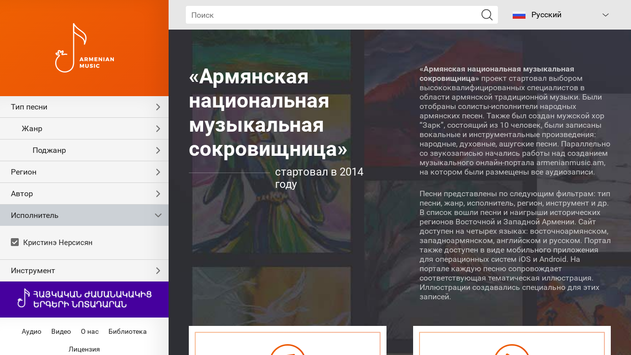

--- FILE ---
content_type: text/html; charset=UTF-8
request_url: https://www.armenianmusic.am/ru/audio/singers=52
body_size: 16802
content:
<!DOCTYPE html>
<html lang="hy">
<head>
    <meta charset="utf-8" />
    <meta name="viewport" content="width=device-width, initial-scale=1, maximum-scale=1, user-scalable=no" />
    <meta name="format-detection" content="telephone=no" />
    <meta name="description" content="Описание" />
    <meta name="keywords" content="rabiz" />
    <meta name="apple-itunes-app" content="app-id=1253051434" />
        <meta property="og:title" content="Армянская традиционная музыка" />
    <meta property="og:description" content="&quot;Фонд &ldquo;Культурное возрождение&rdquo; представляет золотую коллекцию армянской традиционной музыки. Более 550 примеров народной, духовной и инструментальной музыки в одной цифровой фонотеке.&quot;" />
    <meta property="og:image" content="https://www.armenianmusic.amwww.meta.og_image?v=2" />
    <meta property="og:type" content="website" />
        <title>Кристинэ Нерсисян - Музыкальная сокровищница</title>
            <link rel="icon" href="/favicon.png?v=2" />
    <link rel="shortcut icon" href="/favicon.ico?v=2" />
    <link rel="stylesheet" href="/build/css/main-491425cb3b.css" />
    <link rel="apple-touch-icon-precomposed" sizes="57x57" href="/img/apple-touch-icon-57x57-precomposed.png?v=2" />
    <link rel="apple-touch-icon-precomposed" sizes="72x72" href="/img/apple-touch-icon-72x72-precomposed.png?v=2" />
    <link rel="apple-touch-icon-precomposed" sizes="114x114" href="/img/apple-touch-icon-114x114-precomposed.png?v=2" />
    <script src="/build/js/top-libs-5cb017f869.js"></script>
    <style>        body::-webkit-scrollbar-thumb,
        .table-responsive::-webkit-scrollbar-thumb,
        .scroller-block::-webkit-scrollbar-thumb {
        background-color: #d3d3d3;
        border-radius: 10px;
    }
    </style>
    <script>
        var $locSettings = {"trans" : {"www.label.type":"\u0422\u0438\u043f ","www.label.singers":"\u0418\u0441\u043f\u043e\u043b\u043d\u0438\u0442\u0435\u043b\u0438","www.label.voice":"\u0422\u0438\u043f \u0433\u043e\u043b\u043e\u0441\u0430","www.label.tempo":"\u0422\u0435\u043c\u043f","www.label.genre":"\u0416\u0430\u043d\u0440","www.label.sub_genre":"\u041f\u043e\u0434\u0436\u0430\u043d\u0440","www.label.members":"\u0421\u043e\u0441\u0442\u0430\u0432","www.label.mood":"Mood","www.label.author":"\u0410\u0432\u0442\u043e\u0440","www.section.audio":"\u0410\u0443\u0434\u0438\u043e","www.section.video":"\u0412\u0438\u0434\u0435\u043e","www.label.see_more":"\u041f\u043e\u0434\u0440\u043e\u0431\u043d\u0435\u0435","www.label.lyrics":"\u041c\u0435\u043b\u043e\u0434\u0438\u044f\/\u0421\u043b\u043e\u0432\u0430","www.label.select":"\u0412\u044b\u0431\u0440\u0430\u0442\u044c \u0440\u0430\u0437\u0434\u0435\u043b","www.label.video_clips":"\u0412\u0438\u0434\u0435\u043e\u043a\u043b\u0438\u043f\u044b","www.label.presentations":"\u041f\u0440\u0435\u0437\u0435\u043d\u0442\u0430\u0446\u0438\u0438","www.label.reports":"\u0420\u0435\u043f\u043e\u0440\u0442\u0430\u0436\u0438","www.label.interviews":"\u0418\u043d\u0442\u0435\u0440\u0432\u044c\u044e","www.label.press_conferences":"\u041f\u0440\u0435\u0441\u0441-\u043a\u043e\u043d\u0444\u0435\u0440\u0435\u043d\u0446\u0438\u0438","www.label.loading":"\u0417\u0430\u0433\u0440\u0443\u0437\u043a\u0430","www.search.title":"\u041f\u043e\u0438\u0441\u043a","www.search.txt":"\u041f\u043e \u0432\u0430\u0448\u0435\u043c\u0443 \u0437\u0430\u043f\u0440\u043e\u0441\u0443 \u043d\u0438\u0447\u0435\u0433\u043e \u043d\u0435 \u043d\u0430\u0439\u0434\u0435\u043d\u043e.","www.label.title":"\u041c\u0443\u0437\u044b\u043a\u0430\u043b\u044c\u043d\u0430\u044f \u0441\u043e\u043a\u0440\u043e\u0432\u0438\u0449\u043d\u0438\u0446\u0430","www.label.title_types":"\u0422\u0438\u043f\u044b","www.label.title_genres":"\u0416\u0430\u043d\u0440\u044b","www.label.title_sub_genres":"\u041f\u043e\u0434\u0436\u0430\u043d\u0440\u044b","www.label.title_regions":"\u0420\u0435\u0433\u0438\u043e\u043d\u044b","www.label.title_authors":"\u0410\u0432\u0442\u043e\u0440\u044b","www.label.title_singers":"\u0418\u0441\u043f\u043e\u043b\u043d\u0438\u0442\u0435\u043b\u0438","www.label.title_tools":"\u0418\u043d\u0441\u0442\u0440\u0443\u043c\u0435\u043d\u0442\u044b","www.label.title_video":"\u0412\u0438\u0434\u0435\u043e","www.label.title_about-us":"\u041e \u043d\u0430\u0441","www.label.title_library":"\u0411\u0438\u0431\u043b\u0438\u043e\u0442\u0435\u043a\u0430","www.label.title_license":"\u041b\u0438\u0446\u0435\u043d\u0437\u0438\u044f","www.label.source":"\u0418\u0441\u0442\u043e\u0447\u043d\u0438\u043a"}};
        var cLngCode = 'ru';
        var csrfToken = 'FRRc9grnWRIGSLfh0XYxmjWwcrzPNmMmiQ1PvyuP';
        var wwwUrl = 'https://www.armenianmusic.am';
        var apiUrl = 'https://api.armenianmusic.am';
        var song = null;
        var compositionsLastUpdate = '17122314109578';
        var dataFilter = {"types":{"data":[{"title":"\u0410\u0448\u0443\u0433\u0441\u043a\u0438\u0439","id":3,"status":0,"selected":0},{"title":"\u0413\u043e\u0440\u043e\u0434\u0441\u043a\u043e\u0439","id":6,"status":0,"selected":0},{"title":"\u0413\u0443\u0441\u0430\u043d\u0441\u043a\u0438\u0435 \u043f\u0435\u0441\u043d\u0438","id":5,"status":0,"selected":0},{"title":"\u0414\u0443\u0445\u043e\u0432\u043d\u044b\u0435 \u043f\u0435\u0441\u043d\u043e\u043f\u0435\u043d\u0438\u044f","id":2,"status":0,"selected":0},{"title":"\u0418\u043d\u0441\u0442\u0440\u0443\u043c\u0435\u043d\u0442\u0430\u043b\u044c\u043d\u044b\u0439","id":4,"status":0,"selected":0},{"title":"\u041a\u0440\u0435\u0441\u0442\u044c\u044f\u043d\u0441\u043a\u0438\u0435 \u043f\u0435\u0441\u043d\u0438","id":1,"status":1,"selected":0}],"depth":0,"title":"\u0422\u0438\u043f \u043f\u0435\u0441\u043d\u0438","alias":"types","sort_order":1},"genres":{"data":[{"title":"\u0413\u0430\u043d\u0434\u0437","id":5,"status":0,"selected":0},{"title":"\u0414\u0435\u0442\u0441\u043a\u0430\u044f \u043f\u0435\u0441\u043d\u044f","id":12,"status":0,"selected":0},{"title":"\u041a\u0430\u043d\u043e\u043d\u0430\u0433\u043b\u0443\u0445","id":10,"status":0,"selected":0},{"title":"\u041a\u0430\u0440\u043e\u0437","id":23,"status":0,"selected":0},{"title":"\u041a\u043e\u043b\u044b\u0431\u0435\u043b\u044c\u043d\u0430\u044f","id":24,"status":1,"selected":0},{"title":"\u041b\u0438\u0440\u0438\u0447\u0435\u0441\u043a\u0430\u044f \u043f\u0435\u0441\u043d\u044f","id":19,"status":1,"selected":0},{"title":"\u041c\u0435\u0445\u0435\u0434\u0438","id":13,"status":0,"selected":0},{"title":"\u041e\u0431\u0440\u044f\u0434\u043e\u0432\u0430\u044f \u043f\u0435\u0441\u043d\u044f","id":9,"status":0,"selected":0},{"title":"\u041f\u0430\u0442\u0440\u0438\u043e\u0442\u0438\u0447\u0435\u0441\u043a\u0430\u044f \u043f\u0435\u0441\u043d\u044f","id":11,"status":0,"selected":0},{"title":"\u041f\u0435\u0441\u043d\u043e\u043f\u0435\u043d\u0438\u0435 \u0438\u0437 \u0411\u043e\u0436\u0435\u0441\u0442\u0432\u0435\u043d\u043d\u043e\u0439 \u041b\u0438\u0442\u0443\u0440\u0433\u0438\u0438","id":16,"status":0,"selected":0},{"title":"\u041f\u0435\u0441\u043d\u044c","id":6,"status":0,"selected":0},{"title":"\u041f\u0435\u0441\u043d\u044f-\u043f\u043b\u044f\u0441\u043a\u0430","id":18,"status":1,"selected":0},{"title":"\u0420\u0430\u0431\u043e\u0447\u0430\u044f \u043f\u0435\u0441\u043d\u044f","id":4,"status":0,"selected":0},{"title":"\u0421\u043a\u0438\u0442\u0430\u043b\u044c\u0447\u0435\u0441\u043a\u0430\u044f \u043f\u0435\u0441\u043d\u044f","id":15,"status":0,"selected":0},{"title":"\u0422\u0430\u0433","id":22,"status":0,"selected":0},{"title":"\u0422\u0430\u043d\u0446\u0435\u0432\u0430\u043b\u044c\u043d\u0430\u044f \u043c\u0435\u043b\u043e\u0434\u0438\u044f","id":17,"status":0,"selected":0},{"title":"\u0428\u0430\u0440\u0430\u043a\u0430\u043d","id":14,"status":0,"selected":0},{"title":"\u0428\u0443\u0442\u043e\u0447\u043d\u0430\u044f \u043f\u0435\u0441\u043d\u044f","id":7,"status":0,"selected":0},{"title":"\u042d\u043f\u0438\u043a\u043e-\u043b\u0438\u0440\u0438\u0447\u0435\u0441\u043a\u0430\u044f \u043f\u0435\u0441\u043d\u044f","id":20,"status":0,"selected":0},{"title":"\u042d\u043f\u0438\u0447\u0435\u0441\u043a\u0430\u044f \u043f\u0435\u0441\u043d\u044f","id":21,"status":0,"selected":0}],"depth":1,"title":"\u0416\u0430\u043d\u0440","alias":"genres","sort_order":2},"sub_genres":{"data":[{"title":"\u0411\u044b\u0442\u043e\u0432\u0430\u044f \u043f\u0435\u0441\u043d\u044f","id":8,"status":0,"selected":0},{"title":"\u0414\u0435\u0442\u0441\u043a\u0430\u044f \u0438\u0433\u0440\u043e\u0432\u0430\u044f \u043f\u0435\u0441\u043d\u044f","id":30,"status":0,"selected":0},{"title":"\u0414\u0435\u0442\u0441\u043a\u0430\u044f \u043f\u0435\u0441\u043d\u044f-\u043f\u043b\u044f\u0441\u043a\u0430","id":34,"status":0,"selected":0},{"title":"\u0417\u0435\u043c\u043b\u0435\u0434\u0435\u043b\u044c\u0447\u0435\u0441\u043a\u0430\u044f \u043f\u0435\u0441\u043d\u044f","id":26,"status":0,"selected":0},{"title":"\u0418\u0433\u0440\u043e\u0432\u0430\u044f \u043f\u0435\u0441\u043d\u044f","id":28,"status":0,"selected":0},{"title":"\u041b\u044e\u0431\u043e\u0432\u043d\u043e-\u043b\u0438\u0440\u0438\u0447\u0435\u0441\u043a\u0430\u044f \u043f\u0435\u0441\u043d\u044f","id":38,"status":1,"selected":0},{"title":"\u041f\u0430\u043b\u043e\u043c\u043d\u0438\u0447\u0435\u0441\u043a\u0430\u044f \u043f\u0435\u0441\u043d\u044f","id":37,"status":0,"selected":0},{"title":"\u041f\u0435\u0441\u043d\u044f \u0433\u0430\u0434\u0430\u043d\u0438\u044f","id":41,"status":0,"selected":0},{"title":"\u041f\u0435\u0441\u043d\u044f \u043d\u0430 \u0412\u0430\u0440\u0434\u0430\u0432\u0430\u0440","id":40,"status":0,"selected":0},{"title":"\u041f\u0435\u0441\u043d\u044f \u043d\u0430 \u041c\u0430\u0441\u043b\u0435\u043d\u0438\u0446\u0443 \u0438 \u041f\u0430\u0441\u0445\u0443","id":25,"status":0,"selected":0},{"title":"\u041f\u0435\u0441\u043d\u044f \u043e \u0440\u0435\u0437\u043d\u0435","id":31,"status":0,"selected":0},{"title":"\u041f\u0435\u0441\u043d\u044f-\u043f\u043b\u0430\u0447","id":36,"status":0,"selected":0},{"title":"\u0420\u043e\u0436\u0434\u0435\u0441\u0442\u0432\u0435\u043d\u0441\u043a\u0430\u044f \u043f\u0435\u0441\u043d\u044f","id":39,"status":0,"selected":0},{"title":"\u0421\u0432\u0430\u0434\u0435\u0431\u043d\u0430\u044f \u043f\u0435\u0441\u043d\u044f","id":32,"status":0,"selected":0},{"title":"\u0428\u0443\u0442\u043e\u0447\u043d\u0430\u044f \u0434\u0435\u0442\u0441\u043a\u0430\u044f \u043f\u0435\u0441\u043d\u044f","id":35,"status":0,"selected":0},{"title":"\u042d\u043f\u0438\u0447\u0435\u0441\u043a\u0430\u044f \u043f\u0435\u0441\u043d\u044f","id":27,"status":0,"selected":0},{"title":"\u042d\u043f\u043e\u0441","id":29,"status":0,"selected":0}],"depth":2,"title":"\u041f\u043e\u0434\u0436\u0430\u043d\u0440","alias":"sub_genres","sort_order":3},"regions":{"data":[{"title":"\u0410\u0439\u043d\u0442\u0430\u043f","id":3,"status":0,"selected":0},{"title":"\u0410\u043a\u043d","id":2,"status":1,"selected":0},{"title":"\u0410\u043b\u0430\u0448\u043a\u0435\u0440\u0442","id":1,"status":0,"selected":0},{"title":"\u0410\u043f\u0430\u0440\u0430\u043d","id":5,"status":0,"selected":0},{"title":"\u0410\u0440\u0446\u0430\u0445","id":7,"status":0,"selected":0},{"title":"\u0410\u0448\u0442\u0430\u0440\u0430\u043a","id":4,"status":0,"selected":0},{"title":"\u0411\u0430\u043b\u0443","id":8,"status":0,"selected":0},{"title":"\u0411\u0443\u043b\u0430\u043d\u0445","id":10,"status":0,"selected":0},{"title":"\u0411\u0443\u0442\u0430\u043d\u0438\u044f","id":9,"status":0,"selected":0},{"title":"\u0412\u0430\u0433\u0430\u0440\u0448\u0430\u043f\u0430\u0442","id":24,"status":0,"selected":0},{"title":"\u0412\u0430\u043d","id":25,"status":0,"selected":0},{"title":"\u0412\u0430\u0440\u0430\u043d\u0434\u0430","id":27,"status":0,"selected":0},{"title":"\u0412\u0430\u0441\u043f\u0443\u0440\u0430\u043a\u0430\u043d","id":26,"status":0,"selected":0},{"title":"\u0415\u0440\u0435\u0432\u0430\u043d","id":11,"status":0,"selected":0},{"title":"\u041a\u0435\u0441\u0430\u0431","id":28,"status":0,"selected":0},{"title":"\u041a\u043e\u0442\u0430\u0439\u043a","id":15,"status":0,"selected":0},{"title":"\u041a\u043e\u0445\u0431","id":14,"status":0,"selected":0},{"title":"\u041b\u043e\u0440\u0438","id":13,"status":0,"selected":0},{"title":"\u041c\u043e\u043a\u0441","id":16,"status":0,"selected":0},{"title":"\u041c\u0443\u0448","id":17,"status":0,"selected":0},{"title":"\u0421\u0430\u0441\u0443\u043d","id":22,"status":0,"selected":0},{"title":"\u0421\u0443\u0440\u043c\u0430\u043b\u0443","id":23,"status":0,"selected":0},{"title":"\u0428\u0430\u043c\u0448\u0430\u0434\u0438\u043d","id":18,"status":0,"selected":0},{"title":"\u0428\u0430\u0442\u0430\u0445","id":19,"status":0,"selected":0},{"title":"\u0428\u0438\u0440\u0430\u043a","id":20,"status":0,"selected":0},{"title":"\u0428\u0443\u0448\u0438","id":21,"status":0,"selected":0},{"title":"\u042d\u0440\u0437\u0440\u0443\u043c","id":12,"status":0,"selected":0}],"depth":0,"title":"\u0420\u0435\u0433\u0438\u043e\u043d","alias":"regions","sort_order":4},"authors":{"data":[{"title":"\u0410\u043a\u043e\u0431 \u041a\u043b\u0430\u0439\u0435\u0446\u0438, XIII \u0432\u0435\u043a","id":18,"status":0,"selected":0},{"title":"\u0410\u043a\u043e\u0431 \u0421\u0430\u043d\u0430\u043d\u0435\u0446\u0438, XI \u0432\u0435\u043a","id":19,"status":0,"selected":0},{"title":"\u0410\u0440\u0430\u043a\u0435\u043b \u0421\u044e\u043d\u0435\u0446\u0438, XIV \u0432\u0435\u043a","id":4,"status":0,"selected":0},{"title":"\u0410\u0448\u043e\u0442 \u0411\u0430\u0433\u0440\u0430\u0442\u0443\u043d\u0438, VIII \u0432\u0435\u043a","id":2,"status":0,"selected":0},{"title":"\u0410\u0448\u043e\u0442, 1907-1989","id":1,"status":0,"selected":0},{"title":"\u0413\u0440\u0438\u0433\u043e\u0440 \u041c\u0430\u0433\u0438\u0441\u0442\u0440\u043e\u0441, XI \u0432\u0435\u043a","id":6,"status":0,"selected":0},{"title":"\u0413\u0440\u0438\u0433\u043e\u0440 \u041f\u0430\u043b\u0430\u0432\u0443\u043d\u0438, XII \u0432\u0435\u043a","id":8,"status":0,"selected":0},{"title":"\u0413\u0443\u0440\u0433\u0435\u043d \u0413\u0430\u0431\u0440\u0438\u0435\u043b\u044f\u043d","id":5,"status":0,"selected":0},{"title":"\u0414\u0436\u0438\u0432\u0430\u043d\u0438, 1846-1909","id":24,"status":0,"selected":0},{"title":"\u041a\u043e\u043c\u0438\u0442\u0430\u0441 \u0410\u0445\u0446\u0435\u0446\u0438, VII \u0432\u0435\u043a","id":11,"status":0,"selected":0},{"title":"\u041a\u043e\u043c\u0438\u0442\u0430\u0441 \u0412\u0430\u0440\u0434\u0430\u043f\u0435\u0442, 1869-1935","id":10,"status":0,"selected":0},{"title":"\u041c\u0430\u0443\u0431\u0438 \u0413\u0435\u0432\u043e\u0440\u0433, 1857-1935","id":13,"status":0,"selected":0},{"title":"\u041c\u0438\u043a\u0430\u0435\u043b \u041c\u0438\u0440\u0437\u0430\u044f\u043d, 1888-1958","id":15,"status":0,"selected":0},{"title":"\u041c\u0445\u0438\u0442\u0430\u0440 \u0410\u0439\u0440\u0438\u0432\u0430\u043d\u0435\u0446\u0438, XIII \u0432\u0435\u043a","id":16,"status":0,"selected":0},{"title":"\u041d\u0435\u0440\u0441\u0435\u0441 \u041b\u0430\u043c\u0431\u0440\u043e\u043d\u0430\u0446\u0438, XII \u0432\u0435\u043a","id":20,"status":0,"selected":0},{"title":"\u041e\u0432\u0430\u043d\u0435\u0441 \u0415\u0440\u0437\u043d\u043a\u0430\u0446\u0438 \u041f\u043b\u0443\u0437, XIII \u0432\u0435\u043a","id":12,"status":0,"selected":0},{"title":"\u041f\u0430\u0445\u0434\u0430\u0441\u0430\u0440 \u0414\u043f\u0438\u0440, 1983-1768","id":23,"status":0,"selected":0},{"title":"\u0421\u0430\u0430\u043a \u0414\u0437\u043e\u0440\u0430\u043f\u043e\u0440\u0435\u0446\u0438, VII \u0432\u0435\u043a","id":26,"status":0,"selected":0},{"title":"\u0421\u0430\u0437\u0430\u0438, 1843-1919","id":25,"status":0,"selected":0},{"title":"\u0421\u0430\u0440\u0433\u0438\u0441 \u0421\u0435\u0432\u0430\u043d\u0446\u0438, XI \u0432\u0435\u043a","id":29,"status":0,"selected":0},{"title":"\u0421\u0430\u044f\u0442-\u041d\u043e\u0432\u0430, 1712-1795","id":28,"status":0,"selected":0},{"title":"\u0421\u0432. \u0413\u0440\u0438\u0433\u043e\u0440 \u041d\u0430\u0440\u0435\u043a\u0430\u0446\u0438, XX \u0432\u0435\u043a","id":7,"status":0,"selected":0},{"title":"\u0421\u0432. \u041c\u0435\u0441\u0440\u043e\u043f \u041c\u0430\u0448\u0442\u043e\u0446, V \u0432\u0435\u043a","id":14,"status":0,"selected":0},{"title":"\u0421\u0432. \u041c\u043e\u0432\u0441\u0435\u0441 \u0425\u043e\u0440\u0435\u043d\u0430\u0446\u0438, V \u0432\u0435\u043a","id":17,"status":0,"selected":0},{"title":"\u0421\u0432. \u041d\u0435\u0440\u0441\u0435\u0441 \u0428\u043d\u043e\u0440\u0430\u043b\u0438, XII \u0432\u0435\u043a","id":21,"status":0,"selected":0},{"title":"\u0421\u0432. \u041e\u0432\u0430\u043d\u043d\u0435\u0441 \u041e\u0434\u0437\u043d\u0435\u0446\u0438, VIII \u0432\u0435\u043a","id":3,"status":0,"selected":0},{"title":"\u0421\u0432. \u0421\u0430\u0430\u043a \u041f\u0430\u0440\u0442\u0435\u0432, V \u0432\u0435\u043a","id":27,"status":0,"selected":0},{"title":"\u0421\u0442\u0435\u043f\u0430\u043d\u043e\u0441 \u0410\u043f\u0430\u0440\u0430\u043d\u0446\u0438, X \u0432\u0435\u043a","id":31,"status":0,"selected":0},{"title":"\u0421\u0442\u0435\u043f\u0430\u043d\u043e\u0441 \u0421\u044e\u043d\u0435\u0446\u0438, VIII \u0432\u0435\u043a","id":30,"status":0,"selected":0},{"title":"\u0425\u0430\u0447\u0430\u0442\u0443\u0440 \u0422\u0430\u0440\u043e\u043d\u0430\u0446\u0438, XIII \u0432\u0435\u043a","id":9,"status":0,"selected":0},{"title":"\u0428\u0430\u044d\u043d, 1909-1990","id":22,"status":0,"selected":0}],"depth":0,"title":"\u0410\u0432\u0442\u043e\u0440","alias":"authors","sort_order":5},"singers":{"data":[{"title":"\u0410\u0432\u0430\u0433 \u041c\u0430\u0440\u0433\u0430\u0440\u044f\u043d","id":12,"status":0,"selected":0},{"title":"\u0410\u043b\u0435\u043a\u0441\u0430\u043d \u0410\u0440\u0443\u0442\u044e\u043d\u044f\u043d","id":4,"status":0,"selected":0},{"title":"\u0410\u043b\u0438\u0442\u0430 \u041c\u0435\u043b\u043a\u043e\u043d\u044f\u043d","id":5,"status":0,"selected":0},{"title":"\u0410\u043d\u0430\u0438\u0442 \u041f\u0430\u043f\u0430\u044f\u043d","id":6,"status":0,"selected":0},{"title":"\u0410\u043d\u0434\u0440\u0430\u043d\u0438\u043a \u041c\u0430\u043d\u0443\u043a\u044f\u043d","id":7,"status":0,"selected":0},{"title":"\u0410\u043d\u0438 \u041d\u0430\u0432\u0430\u0441\u0430\u0440\u0434\u044f\u043d","id":8,"status":0,"selected":0},{"title":"\u0410\u043d\u043d\u0430 \u0422\u043e\u0432\u043c\u0430\u0441\u044f\u043d","id":9,"status":0,"selected":0},{"title":"\u0410\u043d\u0441\u0430\u043c\u0431\u043b\u044c \u0430\u0448\u0443\u0433\u0441\u043a\u043e\u0439 \u043f\u0435\u0441\u043d\u0438 \"\u0421\u0430\u044f\u0442-\u041d\u043e\u0432\u0430\"","id":3,"status":0,"selected":0},{"title":"\u0410\u043d\u0443\u0448 \u0410\u0440\u0443\u0442\u044e\u043d\u044f\u043d","id":10,"status":0,"selected":0},{"title":"\u0410\u0440\u0430\u0438\u043a \u041c\u043a\u043e\u044f\u043d","id":13,"status":0,"selected":0},{"title":"\u0410\u0440\u043c\u0430\u043d \u041f\u0430\u0440\u0441\u044f\u043d","id":15,"status":0,"selected":0},{"title":"\u0410\u0440\u043c\u0438\u043d\u044d \u0415\u0433\u0438\u0430\u0437\u0430\u0440\u044f\u043d","id":16,"status":0,"selected":0},{"title":"\u0410\u0440\u0441\u0435\u043d \u0410\u043c\u0431\u0430\u0440\u044f\u043d","id":28,"status":0,"selected":0},{"title":"\u0410\u0440\u0442\u0435\u043c \u0425\u0430\u0447\u0430\u0442\u0443\u0440","id":17,"status":0,"selected":0},{"title":"\u0410\u0440\u0442\u0443\u0440 \u0428\u0430\u0445\u043d\u0430\u0437\u0430\u0440\u044f\u043d","id":14,"status":0,"selected":0},{"title":"\u0412\u0430\u0440\u0430\u043c \u0422\u0430\u0434\u0435\u0432\u043e\u0441\u044f\u043d","id":50,"status":0,"selected":0},{"title":"\u0412\u0430\u044d \u0411\u0435\u0433\u043e\u044f\u043d","id":49,"status":0,"selected":0},{"title":"\u0412\u043b\u0430\u0434\u0438\u043c\u0438\u0440 \u041f\u0430\u043f\u0438\u043a\u044f\u043d","id":51,"status":0,"selected":0},{"title":"\u0413\u0430\u044f\u043d\u044d \u0421\u0430\u0430\u043a\u044f\u043d","id":18,"status":0,"selected":0},{"title":"\u0413\u0435\u0432\u043e\u0440\u0433 \u0425\u0430\u0447\u0430\u0442\u0440\u044f\u043d","id":19,"status":0,"selected":0},{"title":"\u0414\u0435\u0442\u0441\u043a\u0438\u0439 \u0430\u043d\u0441\u0430\u043c\u0431\u043b\u044c","id":37,"status":0,"selected":0},{"title":"\u0415\u0440\u0432\u0430\u043d\u0434 \u0422\u043e\u0440\u043e\u0441\u044f\u043d","id":20,"status":0,"selected":0},{"title":"\u041a\u0430\u0440\u0435\u043d \u0417\u0430\u0434\u0438\u0440\u044f\u043d","id":33,"status":0,"selected":0},{"title":"\u041a\u0430\u0440\u0438\u043d\u044d \u041e\u0432\u0430\u043d\u043d\u0438\u0441\u044f\u043d","id":32,"status":0,"selected":0},{"title":"\u041a\u043e\u0440\u044e\u043d \u0410\u043a\u043e\u0431\u044f\u043d","id":34,"status":0,"selected":0},{"title":"\u041a\u0440\u0438\u0441\u0442\u0438\u043d\u044d \u041d\u0435\u0440\u0441\u0438\u0441\u044f\u043d","id":52,"status":1,"selected":1},{"title":"\u041b\u0443\u0441\u0438\u043d\u044d \u0410\u0437\u0430\u0440\u044f\u043d","id":24,"status":0,"selected":0},{"title":"\u041b\u0443\u0441\u0438\u043d\u044d \u0412\u0430\u0440\u0434\u0430\u043d\u044f\u043d","id":29,"status":0,"selected":0},{"title":"\u041b\u0443\u0441\u0438\u043d\u044d \u0422\u0430\u0434\u0435\u0432\u043e\u0441\u044f\u043d","id":25,"status":0,"selected":0},{"title":"\u041b\u0443\u0441\u0438\u043d\u044d \u0422\u043e\u0440\u043e\u044f\u043d","id":26,"status":0,"selected":0},{"title":"\u041c\u0430\u0440\u0438\u0430\u043c \u041a\u0430\u043d\u0430\u044f\u043d","id":38,"status":0,"selected":0},{"title":"\u041c\u0443\u0436\u0441\u043a\u043e\u0439 \u0445\u043e\u0440 \"\u0417\u0430\u0440\u043a\"","id":2,"status":0,"selected":0},{"title":"\u041d\u043e\u0440\u0430\u0439\u0440 \u041a\u0430\u0440\u0442\u0430\u0448\u044f\u043d","id":40,"status":0,"selected":0},{"title":"\u041e\u0432\u0430\u043d\u043d\u0435\u0441 \u0421\u0430\u0430\u043a\u044f\u043d","id":35,"status":0,"selected":0},{"title":"\u0420\u0438\u043f\u0441\u0438\u043c\u0435 \u041c\u0430\u043d\u0443\u043a\u044f\u043d","id":36,"status":0,"selected":0},{"title":"\u0420\u043e\u0437\u0430 \u0411\u0430\u0433\u0434\u0438\u043d\u044f\u043d","id":41,"status":0,"selected":0},{"title":"\u0420\u043e\u043c\u0430\u043d \u0413\u0430\u0437\u0430\u0440\u044f\u043d","id":42,"status":0,"selected":0},{"title":"\u0421\u0430\u0440\u0433\u0438\u0441 \u0410\u043b\u0430\u0432\u0435\u0440\u0434\u044f\u043d","id":44,"status":0,"selected":0},{"title":"\u0421\u0430\u0440\u0433\u0438\u0441 \u0411\u0430\u0433\u0434\u0430\u0441\u0430\u0440\u044f\u043d","id":45,"status":0,"selected":0},{"title":"\u0421\u0435\u0432\u0430\u0434\u0430 \u0410\u043c\u0431\u0430\u0440\u0434\u0437\u0443\u043c\u044f\u043d","id":47,"status":0,"selected":0},{"title":"\u0421\u0435\u0440\u0433\u0435\u0439 \u0423\u043c\u0440\u043e\u044f\u043d","id":46,"status":0,"selected":0},{"title":"\u0421\u043e\u043d\u0430 \u0410\u043a\u043e\u0431\u044f\u043d","id":48,"status":0,"selected":0},{"title":"\u0422\u0438\u0433\u0440\u0430\u043d \u041e\u0432\u0430\u043d\u043d\u0438\u0441\u044f\u043d","id":23,"status":0,"selected":0},{"title":"\u0425\u043e\u0440 \u043e\u0431\u0440\u0430\u0437\u043e\u0432\u0430\u0442\u0435\u043b\u044c\u043d\u043e\u0433\u043e \u043a\u043e\u043c\u043f\u043b\u0435\u043a\u0441\u0430 \"\u041c\u0445\u0438\u0442\u0430\u0440 \u0421\u0435\u0431\u0430\u0441\u0442\u0430\u0446\u0438\"","id":39,"status":0,"selected":0},{"title":"\u0426\u0430\u0433\u0438\u043a \u0428\u0430\u043d\u0435\u043b\u044f\u043d","id":30,"status":0,"selected":0},{"title":"\u0426\u043e\u0432\u0438\u043d\u0430\u0440 \u041e\u0432\u0430\u043d\u043d\u0438\u0441\u044f\u043d","id":31,"status":0,"selected":0},{"title":"\u042d\u043b\u0438\u043d\u0430\u0440 \u0410\u0432\u0435\u0442\u0438\u0441\u044f\u043d","id":21,"status":0,"selected":0},{"title":"\u042d\u043c\u043c\u0430\u043d\u0443\u0435\u043b \u041e\u0432\u0430\u043d\u043d\u0438\u0441\u044f\u043d","id":22,"status":0,"selected":0},{"title":"\u042d\u0442\u043d\u043e\u0433\u0440\u0430\u0444\u0438\u0447\u0435\u0441\u043a\u0438\u0439 \u0430\u043d\u0441\u0430\u043c\u0431\u043b\u044c \"\u0410\u043a\u0443\u043d\u043a\"","id":1,"status":0,"selected":0}],"depth":0,"title":"\u0418\u0441\u043f\u043e\u043b\u043d\u0438\u0442\u0435\u043b\u044c","alias":"singers","sort_order":6},"tools":{"data":[{"title":"\u0411\u0430\u0440\u0430\u0431\u0430\u043d","id":8,"status":0,"selected":0},{"title":"\u0411\u043b\u0443\u043b","id":1,"status":0,"selected":0},{"title":"\u0411\u043b\u0443\u043b, \u0431\u0430\u0440\u0430\u0431\u0430\u043d","id":2,"status":0,"selected":0},{"title":"\u0412\u043e\u043b\u044b\u043d\u043a\u0430","id":9,"status":0,"selected":0},{"title":"\u0414\u0443\u0434\u0443\u043a, \u0434\u0430\u043c","id":3,"status":0,"selected":0},{"title":"\u0414\u0443\u0434\u0443\u043a, \u0434\u0430\u043c, \u0431\u0430\u0440\u0430\u0431\u0430\u043d","id":4,"status":0,"selected":0},{"title":"\u0417\u0443\u0440\u043d\u0430, \u0434\u0430\u043c","id":5,"status":0,"selected":0},{"title":"\u0417\u0443\u0440\u043d\u0430, \u0434\u0430\u043c, \u0431\u0430\u0440\u0430\u0431\u0430\u043d","id":6,"status":0,"selected":0},{"title":"\u041a\u0430\u043d\u043e\u043d","id":13,"status":0,"selected":0},{"title":"\u041f\u043a\u0443, \u0431\u0430\u0440\u0430\u0431\u0430\u043d","id":11,"status":0,"selected":0},{"title":"\u041f\u043a\u0443, \u0434\u0430\u043c, \u0431\u0430\u0440\u0430\u0431\u0430\u043d","id":10,"status":0,"selected":0},{"title":"\u0421\u0430\u043d\u0442\u0443\u0440","id":12,"status":0,"selected":0},{"title":"\u0422\u0430\u0440","id":7,"status":0,"selected":0}],"depth":0,"title":"\u0418\u043d\u0441\u0442\u0440\u0443\u043c\u0435\u043d\u0442","alias":"tools","sort_order":7}};
                var dataCompositions = [{"id":513,"voice":"\u0416\u0435\u043d\u0441\u043a\u0438\u0439","tempo":"\u0421\u0440\u0435\u0434\u043d\u0438\u0439","image_original":"https:\/\/armenianmusic.am\/data\/images\/composition\/1\/16357602260252.jpeg","image_scale":"https:\/\/armenianmusic.am\/data\/images\/composition\/1\/16357602260252\/220x220c-center.jpeg","image_double":"https:\/\/armenianmusic.am\/data\/images\/composition\/1\/16357602260252\/752x752c-center.jpeg","file":"https:\/\/armenianmusic.am\/data\/files\/composition\/1\/16357602260298.mp3","lyrics":"https:\/\/armenianmusic.am\/data\/files\/composition\/1\/16361195218606.pdf","file_hq":null,"duration":"2:06","seconds":125,"author":null,"region":null,"type":{"title":"\u041a\u0440\u0435\u0441\u0442\u044c\u044f\u043d\u0441\u043a\u0438\u0435 \u043f\u0435\u0441\u043d\u0438","id":1},"genre":{"title":"\u041f\u0435\u0441\u043d\u044f-\u043f\u043b\u044f\u0441\u043a\u0430","id":18},"sub_genre":null,"mood":{"title":"\u041e\u0436\u0438\u0432\u043b\u0435\u043d\u043d\u043e\u0435","id":1},"tools":[],"singers":[{"title":"\u041a\u0440\u0438\u0441\u0442\u0438\u043d\u044d \u041d\u0435\u0440\u0441\u0438\u0441\u044f\u043d","id":52}],"source":"\u041a\u043e\u043c\u0438\u0442\u0430\u0441, \u0421\u043e\u0431\u0440\u0430\u043d\u0438\u0435 \u0441\u043e\u0447\u0438\u043d\u0435\u043d\u0438\u0439, \u0442\u043e\u043c XI, \u0438\u0437\u0434\u0430\u0442\u0435\u043b\u044c\u0441\u0442\u0432\u043e \"\u0413\u0438\u0442\u0443\u0442\u044e\u043d\" \u041d\u0410\u041d \u0420\u0410, \u0415\u0440\u0435\u0432\u0430\u043d, 2000; \u041a\u043e\u043c\u0438\u0442\u0430\u0441, \u0421\u043e\u0431\u0440\u0430\u043d\u0438\u0435 \u0441\u043e\u0447\u0438\u043d\u0435\u043d\u0438\u0439, \u0442\u043e\u043c XII, \u0438\u0437\u0434\u0430\u0442\u0435\u043b\u044c\u0441\u0442\u0432\u043e \"\u0413\u0438\u0442\u0443\u0442\u044e\u043d\" \u041d\u0410\u041d \u0420\u0410, \u0415\u0440\u0435\u0432\u0430\u043d, 2003","title":"\u0425\u043d\u0434\u0437\u043e\u0440 \u0443\u043d\u0438\u043c, \u043a\u0446\u0430\u0446 \u0430  \/  \u0423 \u043c\u0435\u043d\u044f \u044f\u0431\u043b\u043e\u043a\u043e \u043d\u0430\u0434\u043a\u0443\u0441\u0430\u043d\u043e","members":"\u0421\u043e\u043b\u0438\u0441\u0442","description":"\u0412\u0435\u0441\u0435\u043b\u0430\u044f \u043f\u0435\u0441\u043d\u044f-\u043f\u043b\u044f\u0441\u043a\u0430. \u041a\u0443\u043f\u043b\u0435\u0442\u044b \u043c\u043e\u0433\u0443\u0442 \u043c\u0435\u043d\u044f\u0442\u044c\u0441\u044f, \u043f\u0440\u0438\u043f\u0435\u0432 \u043e\u0441\u0442\u0430\u0435\u0442\u0441\u044f \u043d\u0435\u0438\u0437\u043c\u0435\u043d\u043d\u044b\u043c.","share_url":"https:\/\/armenianmusic.am\/ru\/audio\/song\/513"},{"id":468,"voice":"\u0416\u0435\u043d\u0441\u043a\u0438\u0439","tempo":"\u0421\u0440\u0435\u0434\u043d\u0438\u0439","image_original":"https:\/\/armenianmusic.am\/data\/images\/composition\/1\/1635679669166.jpeg","image_scale":"https:\/\/armenianmusic.am\/data\/images\/composition\/1\/1635679669166\/220x220c-center.jpeg","image_double":"https:\/\/armenianmusic.am\/data\/images\/composition\/1\/1635679669166\/752x752c-center.jpeg","file":"https:\/\/armenianmusic.am\/data\/files\/composition\/1\/16356796691709.mp3","lyrics":"https:\/\/armenianmusic.am\/data\/files\/composition\/1\/16358464367829.pdf","file_hq":null,"duration":"2:55","seconds":174,"author":null,"region":null,"type":{"title":"\u041a\u0440\u0435\u0441\u0442\u044c\u044f\u043d\u0441\u043a\u0438\u0435 \u043f\u0435\u0441\u043d\u0438","id":1},"genre":{"title":"\u041f\u0435\u0441\u043d\u044f-\u043f\u043b\u044f\u0441\u043a\u0430","id":18},"sub_genre":null,"mood":{"title":"\u0421\u043f\u043e\u043a\u043e\u0439\u043d\u043e\u0435","id":6},"tools":[],"singers":[{"title":"\u041a\u0440\u0438\u0441\u0442\u0438\u043d\u044d \u041d\u0435\u0440\u0441\u0438\u0441\u044f\u043d","id":52}],"source":"\u041a\u043e\u043c\u0438\u0442\u0430\u0441, \u0421\u043e\u0431\u0440\u0430\u043d\u0438\u0435 \u0441\u043e\u0447\u0438\u043d\u0435\u043d\u0438\u0439, \u0442\u043e\u043c XII, \u0438\u0437\u0434\u0430\u0442. \"\u0413\u0438\u0442\u0443\u0442\u044e\u043d\" \u041d\u0410\u041d \u0420\u0410, \u0415\u0440\u0435\u0432\u0430\u043d, 2003.","title":"\u042f\u0440 \u0434\u0436\u0430\u043d \/ \u041c\u043e\u044f \u0432\u043e\u0437\u043b\u044e\u0431\u043b\u0435\u043d\u043d\u0430\u044f","members":"\u0421\u043e\u043b\u0438\u0441\u0442","description":"\u041c\u0435\u0434\u043b\u0435\u043d\u043d\u0430\u044f \u0438 \u0441\u043f\u043e\u043a\u043e\u0439\u043d\u0430\u044f \u043f\u0435\u0441\u043d\u044f.\u041a\u0443\u043f\u043b\u0435\u0442\u044b \u043c\u043e\u0433\u0443\u0442 \u043c\u0435\u043d\u044f\u0442\u044c\u0441\u044f, \u043f\u0440\u0438\u043f\u0435\u0432 \u043f\u043e\u0432\u0442\u043e\u0440\u044f\u0435\u0442\u0441\u044f.","share_url":"https:\/\/armenianmusic.am\/ru\/audio\/song\/468"},{"id":458,"voice":"\u0416\u0435\u043d\u0441\u043a\u0438\u0439","tempo":"\u0421\u0440\u0435\u0434\u043d\u0438\u0439","image_original":"https:\/\/armenianmusic.am\/data\/images\/composition\/1\/16356761400015.jpeg","image_scale":"https:\/\/armenianmusic.am\/data\/images\/composition\/1\/16356761400015\/220x220c-center.jpeg","image_double":"https:\/\/armenianmusic.am\/data\/images\/composition\/1\/16356761400015\/752x752c-center.jpeg","file":"https:\/\/armenianmusic.am\/data\/files\/composition\/1\/16356761400064.mp3","lyrics":"https:\/\/armenianmusic.am\/data\/files\/composition\/1\/16358461570867.pdf","file_hq":null,"duration":"2:54","seconds":173,"author":null,"region":null,"type":{"title":"\u041a\u0440\u0435\u0441\u0442\u044c\u044f\u043d\u0441\u043a\u0438\u0435 \u043f\u0435\u0441\u043d\u0438","id":1},"genre":{"title":"\u041b\u0438\u0440\u0438\u0447\u0435\u0441\u043a\u0430\u044f \u043f\u0435\u0441\u043d\u044f","id":19},"sub_genre":null,"mood":{"title":"\u0421\u043f\u043e\u043a\u043e\u0439\u043d\u043e\u0435","id":6},"tools":[],"singers":[{"title":"\u041a\u0440\u0438\u0441\u0442\u0438\u043d\u044d \u041d\u0435\u0440\u0441\u0438\u0441\u044f\u043d","id":52}],"source":"\u041a\u043e\u043c\u0438\u0442\u0430\u0441, \u0421\u043e\u0431\u0440\u0430\u043d\u0438\u0435 \u0441\u043e\u0447\u0438\u043d\u0435\u043d\u0438\u0439, \u0442\u043e\u043c X, \u0438\u0437\u0434\u0430\u0442. \"\u0413\u0438\u0442\u0443\u0442\u044e\u043d\" \u041d\u0410\u041d \u0420\u0410, \u0415\u0440\u0435\u0432\u0430\u043d, 2000.","title":"\u041a\u0430\u043a\u0430\u0432\u043d \u0435\u043a\u0430\u0432 \/ \u041f\u0440\u0438\u043b\u0435\u0442\u0435\u043b\u0430 \u043a\u0443\u0440\u043e\u043f\u0430\u0442\u043a\u0430","members":"\u0421\u043e\u043b\u0438\u0441\u0442","description":"\u041d\u0435\u0442\u043e\u0440\u043e\u043f\u043b\u0438\u0432\u0430\u044f \u043b\u0438\u0440\u0438\u0447\u0435\u0441\u043a\u0430\u044f \u043f\u0435\u0441\u043d\u044f,\u0432\u044b\u0440\u0430\u0436\u0430\u044e\u0449\u0430\u044f \u0442\u043e\u0441\u043a\u0443 \u043f\u043e \u0432\u043e\u0437\u043b\u044e\u0431\u043b\u0435\u043d\u043d\u043e\u043c\u0443.","share_url":"https:\/\/armenianmusic.am\/ru\/audio\/song\/458"},{"id":430,"voice":"\u0416\u0435\u043d\u0441\u043a\u0438\u0439","tempo":"\u0421\u0440\u0435\u0434\u043d\u0438\u0439","image_original":"https:\/\/armenianmusic.am\/data\/images\/composition\/1\/16355930253429.jpeg","image_scale":"https:\/\/armenianmusic.am\/data\/images\/composition\/1\/16355930253429\/220x220c-center.jpeg","image_double":"https:\/\/armenianmusic.am\/data\/images\/composition\/1\/16355930253429\/752x752c-center.jpeg","file":"https:\/\/armenianmusic.am\/data\/files\/composition\/1\/16355930253502.mp3","lyrics":"https:\/\/armenianmusic.am\/data\/files\/composition\/1\/16358447368315.pdf","file_hq":null,"duration":"0:41","seconds":40,"author":null,"region":null,"type":{"title":"\u041a\u0440\u0435\u0441\u0442\u044c\u044f\u043d\u0441\u043a\u0438\u0435 \u043f\u0435\u0441\u043d\u0438","id":1},"genre":{"title":"\u041f\u0435\u0441\u043d\u044f-\u043f\u043b\u044f\u0441\u043a\u0430","id":18},"sub_genre":null,"mood":{"title":"\u0421\u043f\u043e\u043a\u043e\u0439\u043d\u043e\u0435","id":6},"tools":[],"singers":[{"title":"\u041a\u0440\u0438\u0441\u0442\u0438\u043d\u044d \u041d\u0435\u0440\u0441\u0438\u0441\u044f\u043d","id":52}],"source":"\u041a\u043e\u043c\u0438\u0442\u0430\u0441, \u0421\u043e\u0431\u0440\u0430\u043d\u0438\u0435 \u0441\u043e\u0447\u0438\u043d\u0435\u043d\u0438\u0439, \u0442\u043e\u043c II, \u0438\u0437\u0434\u0430\u0442\u0435\u043b\u044c\u0441\u0442\u0432\u043e \"\u0410\u0439\u0430\u0441\u0442\u0430\u043d\", \u0415\u0440\u0435\u0432\u0430\u043d, 1969.","title":"\u0415\u0440\u0438, \u0435\u0440\u0438 \/ \u041e\u0439, \u0433\u043e\u0440\u044e \u044f","members":"\u0421\u043e\u043b\u0438\u0441\u0442","description":"\u0412\u0435\u0441\u0435\u043b\u0430\u044f \u043f\u0435\u0441\u043d\u044f-\u043f\u043b\u044f\u0441\u043a\u0430. \u041a\u0443\u043f\u043b\u0435\u0442\u044b \u043c\u043e\u0433\u0443\u0442 \u043c\u0435\u043d\u044f\u0442\u044c\u0441\u044f, \u043f\u0440\u0438\u043f\u0435\u0432 \u043f\u043e\u0432\u0442\u043e\u0440\u044f\u0435\u0442\u0441\u044f.","share_url":"https:\/\/armenianmusic.am\/ru\/audio\/song\/430"},{"id":422,"voice":"\u0416\u0435\u043d\u0441\u043a\u0438\u0439","tempo":"\u0421\u0440\u0435\u0434\u043d\u0438\u0439","image_original":"https:\/\/armenianmusic.am\/data\/images\/composition\/1\/16355892500402.jpeg","image_scale":"https:\/\/armenianmusic.am\/data\/images\/composition\/1\/16355892500402\/220x220c-center.jpeg","image_double":"https:\/\/armenianmusic.am\/data\/images\/composition\/1\/16355892500402\/752x752c-center.jpeg","file":"https:\/\/armenianmusic.am\/data\/files\/composition\/1\/16355892500445.mp3","lyrics":"https:\/\/armenianmusic.am\/data\/files\/composition\/1\/16355892500512.pdf","file_hq":null,"duration":"3:01","seconds":180,"author":null,"region":null,"type":{"title":"\u041a\u0440\u0435\u0441\u0442\u044c\u044f\u043d\u0441\u043a\u0438\u0435 \u043f\u0435\u0441\u043d\u0438","id":1},"genre":{"title":"\u041b\u0438\u0440\u0438\u0447\u0435\u0441\u043a\u0430\u044f \u043f\u0435\u0441\u043d\u044f","id":19},"sub_genre":{"title":"\u041b\u044e\u0431\u043e\u0432\u043d\u043e-\u043b\u0438\u0440\u0438\u0447\u0435\u0441\u043a\u0430\u044f \u043f\u0435\u0441\u043d\u044f","id":38},"mood":{"title":"\u0421\u043f\u043e\u043a\u043e\u0439\u043d\u043e\u0435","id":6},"tools":[],"singers":[{"title":"\u041a\u0440\u0438\u0441\u0442\u0438\u043d\u044d \u041d\u0435\u0440\u0441\u0438\u0441\u044f\u043d","id":52}],"source":"\u041a\u043e\u043c\u0438\u0442\u0430\u0441, \u0421\u043e\u0431\u0440\u0430\u043d\u0438\u0435 \u0441\u043e\u0447\u0438\u043d\u0435\u043d\u0438\u0439, \u0442\u043e\u043c I, \u0438\u0437\u0434\u0430\u0442\u0435\u043b\u044c\u0441\u0442\u0432\u043e \"\u0410\u0439\u0430\u0441\u0442\u0430\u043d\", \u0415\u0440\u0435\u0432\u0430\u043d, 1969.","title":"\u042d\u0441 \u0433\u0438\u0448\u0435\u0440, \u043b\u0443\u0441\u043d\u0430\u043a \u0433\u0438\u0448\u0435\u0440 \/ \u042d\u0442\u043e\u0439 \u043d\u043e\u0447\u044c\u044e, \u043b\u0443\u043d\u043d\u043e\u0439 \u043d\u043e\u0447\u044c\u044e","members":"\u0421\u043e\u043b\u0438\u0441\u0442","description":"\u041b\u0438\u0440\u0438\u0447\u0435\u0441\u043a\u0430\u044f \u043f\u0435\u0441\u043d\u044f \u043b\u044e\u0431\u043e\u0432\u043d\u043e\u0439 \u0442\u0435\u043c\u0430\u0442\u0438\u043a\u0438. \u0418\u0441\u043f\u043e\u043b\u043d\u044f\u0435\u0442\u0441\u044f \u0436\u0438\u0432\u043e \u0438 \u044d\u043d\u0435\u0440\u0433\u0438\u0447\u043d\u043e.","share_url":"https:\/\/armenianmusic.am\/ru\/audio\/song\/422"},{"id":227,"voice":"\u0416\u0435\u043d\u0441\u043a\u0438\u0439","tempo":"\u041c\u0435\u0434\u043b\u0435\u043d\u043d\u044b\u0439","image_original":"https:\/\/armenianmusic.am\/data\/images\/composition\/1\/16355004662279.jpeg","image_scale":"https:\/\/armenianmusic.am\/data\/images\/composition\/1\/16355004662279\/220x220c-center.jpeg","image_double":"https:\/\/armenianmusic.am\/data\/images\/composition\/1\/16355004662279\/752x752c-center.jpeg","file":"https:\/\/armenianmusic.am\/data\/files\/composition\/1\/16355004662321.mp3","lyrics":"https:\/\/armenianmusic.am\/data\/files\/composition\/1\/16355004662357.pdf","file_hq":null,"duration":"2:38","seconds":157,"author":null,"region":{"title":"\u0410\u043a\u043d","id":2},"type":{"title":"\u041a\u0440\u0435\u0441\u0442\u044c\u044f\u043d\u0441\u043a\u0438\u0435 \u043f\u0435\u0441\u043d\u0438","id":1},"genre":{"title":"\u041a\u043e\u043b\u044b\u0431\u0435\u043b\u044c\u043d\u0430\u044f","id":24},"sub_genre":null,"mood":{"title":"\u0421\u043f\u043e\u043a\u043e\u0439\u043d\u043e\u0435","id":6},"tools":[],"singers":[{"title":"\u041a\u0440\u0438\u0441\u0442\u0438\u043d\u044d \u041d\u0435\u0440\u0441\u0438\u0441\u044f\u043d","id":52}],"source":"\u041a\u043e\u043c\u0438\u0442\u0430\u0441, \u0421\u043e\u0431\u0440\u0430\u043d\u0438\u0435 \u0441\u043e\u0447\u0438\u043d\u0435\u043d\u0438\u0439, \u0442\u043e\u043c I, \u0438\u0437\u0434\u0430\u0442\u0435\u043b\u044c\u0441\u0442\u0432\u043e \"\u0410\u0439\u0430\u0441\u0442\u0430\u043d\", \u0415\u0440\u0435\u0432\u0430\u043d, 1969.","title":"\u041e\u0440\u043e\u0440 \/ \u0411\u0430\u044e\u0448\u043a\u0438 -\u0431\u0430\u044e","members":"\u0421\u043e\u043b\u0438\u0441\u0442","description":"\u041f\u0435\u043b\u0438, \u0443\u043a\u0430\u0447\u0438\u0432\u0430\u044f  \u0440\u0435\u0431\u0435\u043d\u043a\u0430. \u041f\u0435\u0441\u043d\u0438 \u0410\u043a\u043d\u0430 \u044f\u0432\u043b\u044f\u044e\u0442\u0441\u044f \u043e\u0442\u043e\u0431\u0440\u0430\u0436\u0435\u043d\u0438\u0435\u043c \u0441\u0442\u0438\u0445\u043e\u0441\u043b\u043e\u0436\u0435\u043d\u0438\u044f  \u0430\u0439\u0440\u0435\u043d\u043e\u0432. \u0412 \u0441\u0440\u0435\u0434\u043d\u0435\u0432\u0435\u043a\u043e\u0432\u044b\u0445 \u0440\u0443\u043a\u043e\u043f\u0438\u0441\u044f\u0445 \u0441\u043e\u0445\u0440\u0430\u043d\u0438\u043b\u043e\u0441\u044c \u043c\u043d\u043e\u0436\u0435\u0441\u0442\u0432\u043e \u0430\u0439\u0440\u0435\u043d\u043e\u0432, \u043e\u0434\u043d\u0430\u043a\u043e \u0438\u0445 \u043c\u0435\u043b\u043e\u0434\u0438\u0438 \u0434\u043e \u043d\u0430\u0441 \u043d\u0435 \u0434\u043e\u0448\u043b\u0438 \u0438 \u0442\u043e\u043b\u044c\u043a\u043e \u043b\u0438\u0448\u044c \u0430\u0439\u0440\u0435\u043d\u044b \u0410\u043a\u043d\u0430 \u0434\u0430\u044e\u0442 \u043d\u0430\u043c \u043d\u0435\u043a\u043e\u0435 \u043f\u0440\u0435\u0434\u0441\u0442\u0430\u0432\u043b\u0435\u043d\u0438\u0435 \u043e\u043d \u043d\u0438\u0445.","share_url":"https:\/\/armenianmusic.am\/ru\/audio\/song\/227"},{"id":140,"voice":"\u0416\u0435\u043d\u0441\u043a\u0438\u0439","tempo":"\u0421\u0440\u0435\u0434\u043d\u0438\u0439","image_original":"https:\/\/armenianmusic.am\/data\/images\/composition\/1\/16130462857932.jpeg","image_scale":"https:\/\/armenianmusic.am\/data\/images\/composition\/1\/16130462857932\/220x220c-center.jpeg","image_double":"https:\/\/armenianmusic.am\/data\/images\/composition\/1\/16130462857932\/752x752c-center.jpeg","file":"https:\/\/armenianmusic.am\/data\/files\/composition\/1\/1613046285797.mp3","lyrics":"https:\/\/armenianmusic.am\/data\/files\/composition\/1\/16361174541949.pdf","file_hq":null,"duration":"1:38","seconds":97,"author":null,"region":null,"type":{"title":"\u041a\u0440\u0435\u0441\u0442\u044c\u044f\u043d\u0441\u043a\u0438\u0435 \u043f\u0435\u0441\u043d\u0438","id":1},"genre":{"title":"\u041f\u0435\u0441\u043d\u044f-\u043f\u043b\u044f\u0441\u043a\u0430","id":18},"sub_genre":null,"mood":{"title":"\u041e\u0436\u0438\u0432\u043b\u0435\u043d\u043d\u043e\u0435","id":1},"tools":[],"singers":[{"title":"\u041a\u0440\u0438\u0441\u0442\u0438\u043d\u044d \u041d\u0435\u0440\u0441\u0438\u0441\u044f\u043d","id":52}],"source":"\u041a\u043e\u043c\u0438\u0442\u0430\u0441, \u0421\u043e\u0431\u0440\u0430\u043d\u0438\u0435 \u0441\u043e\u0447\u0438\u043d\u0435\u043d\u0438\u0439, \u0442\u043e\u043c XI, \u0438\u0437\u0434\u0430\u0442\u0435\u043b\u044c\u0441\u0442\u0432\u043e \"\u0413\u0438\u0442\u0443\u0442\u044e\u043d\" \u041d\u0410\u041d \u0420\u0410, \u0415\u0440\u0435\u0432\u0430\u043d, 2000.","title":"\u0425\u043d\u0434\u0437\u043e\u0440 \u0443\u043d\u0438\u043c, \u043a\u0446\u0430\u0446 \u0430  \/ \u0415\u0441\u0442\u044c \u044f\u0431\u043b\u043e\u043a\u043e \u0443 \u043c\u0435\u043d\u044f, \u043d\u0430\u0434\u043a\u0443\u0441\u0430\u043d\u043d\u043e\u0435","members":"\u0421\u043e\u043b\u0438\u0441\u0442","description":"\u0412\u0435\u0441\u0435\u043b\u0430\u044f \u043f\u0435\u0441\u043d\u044f-\u043f\u043b\u044f\u0441\u043a\u0430. \u041a\u0443\u043f\u043b\u0435\u0442\u044b \u043c\u043e\u0433\u0443\u0442 \u043c\u0435\u043d\u044f\u0442\u044c\u0441\u044f, \u043f\u0440\u0438\u043f\u0435\u0432 \u043f\u043e\u0432\u0442\u043e\u0440\u044f\u0435\u0442\u0441\u044f.","share_url":"https:\/\/armenianmusic.am\/ru\/audio\/song\/140"},{"id":135,"voice":"\u0416\u0435\u043d\u0441\u043a\u0438\u0439","tempo":"\u0421\u0440\u0435\u0434\u043d\u0438\u0439","image_original":"https:\/\/armenianmusic.am\/data\/images\/composition\/1\/16130384064675.jpeg","image_scale":"https:\/\/armenianmusic.am\/data\/images\/composition\/1\/16130384064675\/220x220c-center.jpeg","image_double":"https:\/\/armenianmusic.am\/data\/images\/composition\/1\/16130384064675\/752x752c-center.jpeg","file":"https:\/\/armenianmusic.am\/data\/files\/composition\/1\/16130384064717.mp3","lyrics":"https:\/\/armenianmusic.am\/data\/files\/composition\/1\/16354952016644.pdf","file_hq":null,"duration":"2:09","seconds":128,"author":null,"region":null,"type":{"title":"\u041a\u0440\u0435\u0441\u0442\u044c\u044f\u043d\u0441\u043a\u0438\u0435 \u043f\u0435\u0441\u043d\u0438","id":1},"genre":{"title":"\u041b\u0438\u0440\u0438\u0447\u0435\u0441\u043a\u0430\u044f \u043f\u0435\u0441\u043d\u044f","id":19},"sub_genre":{"title":"\u041b\u044e\u0431\u043e\u0432\u043d\u043e-\u043b\u0438\u0440\u0438\u0447\u0435\u0441\u043a\u0430\u044f \u043f\u0435\u0441\u043d\u044f","id":38},"mood":{"title":"\u0413\u0440\u0443\u0441\u0442\u043d\u043e\u0435","id":8},"tools":[],"singers":[{"title":"\u041a\u0440\u0438\u0441\u0442\u0438\u043d\u044d \u041d\u0435\u0440\u0441\u0438\u0441\u044f\u043d","id":52}],"source":"\u041a\u043e\u043c\u0438\u0442\u0430\u0441, \u0421\u043e\u0431\u0440\u0430\u043d\u0438\u0435 \u0441\u043e\u0447\u0438\u043d\u0435\u043d\u0438\u0439, \u0442\u043e\u043c I, \u0438\u0437\u0434\u0430\u0442\u0435\u043b\u044c\u0441\u0442\u0432\u043e \"\u0410\u0439\u0430\u0441\u0442\u0430\u043d\", \u0415\u0440\u0435\u0432\u0430\u043d, 1969.","title":"\u0413\u0430\u0440\u0443\u043d \u0430 \/ \u0412\u0435\u0441\u043d\u0430","members":"\u0421\u043e\u043b\u0438\u0441\u0442","description":"\u0421\u043a\u043e\u0440\u0431\u043d\u0430\u044f \u043f\u0435\u0441\u043d\u044f \u043e \u0433\u043e\u0440\u0435\u0441\u0442\u043d\u043e\u0439 \u043b\u044e\u0431\u0432\u0438.","share_url":"https:\/\/armenianmusic.am\/ru\/audio\/song\/135"},{"id":133,"voice":"\u0416\u0435\u043d\u0441\u043a\u0438\u0439","tempo":"\u0421\u0440\u0435\u0434\u043d\u0438\u0439","image_original":"https:\/\/armenianmusic.am\/data\/images\/composition\/1\/16130378170213.jpeg","image_scale":"https:\/\/armenianmusic.am\/data\/images\/composition\/1\/16130378170213\/220x220c-center.jpeg","image_double":"https:\/\/armenianmusic.am\/data\/images\/composition\/1\/16130378170213\/752x752c-center.jpeg","file":"https:\/\/armenianmusic.am\/data\/files\/composition\/1\/16130378170252.mp3","lyrics":"https:\/\/armenianmusic.am\/data\/files\/composition\/1\/16354950391941.pdf","file_hq":null,"duration":"6:12","seconds":371,"author":null,"region":null,"type":{"title":"\u041a\u0440\u0435\u0441\u0442\u044c\u044f\u043d\u0441\u043a\u0438\u0435 \u043f\u0435\u0441\u043d\u0438","id":1},"genre":{"title":"\u041b\u0438\u0440\u0438\u0447\u0435\u0441\u043a\u0430\u044f \u043f\u0435\u0441\u043d\u044f","id":19},"sub_genre":{"title":"\u041b\u044e\u0431\u043e\u0432\u043d\u043e-\u043b\u0438\u0440\u0438\u0447\u0435\u0441\u043a\u0430\u044f \u043f\u0435\u0441\u043d\u044f","id":38},"mood":{"title":"\u0421\u043f\u043e\u043a\u043e\u0439\u043d\u043e\u0435","id":6},"tools":[],"singers":[{"title":"\u041a\u0440\u0438\u0441\u0442\u0438\u043d\u044d \u041d\u0435\u0440\u0441\u0438\u0441\u044f\u043d","id":52}],"source":"\u041a\u043e\u043c\u0438\u0442\u0430\u0441, \u0421\u043e\u0431\u0440\u0430\u043d\u0438\u0435 \u0441\u043e\u0447\u0438\u043d\u0435\u043d\u0438\u0439, \u0442\u043e\u043c II, \u0438\u0437\u0434\u0430\u0442\u0435\u043b\u044c\u0441\u0442\u0432\u043e \"\u0410\u0439\u0430\u0441\u0442\u0430\u043d\", \u0415\u0440\u0435\u0432\u0430\u043d, 1969.","title":"\u0421\u0430\u0440\u0435\u0440\u0438 \u0432\u0440\u043e\u0432 \u0433\u043d\u0430\u0446 \/ \u0418\u0441\u0447\u0435\u0437 \u0437\u0430 \u0433\u043e\u0440\u0430\u043c\u0438","members":"\u0421\u043e\u043b\u0438\u0441\u0442","description":"\u041c\u0435\u0434\u043b\u0435\u043d\u043d\u0430\u044f \u043b\u0438\u0440\u0438\u0447\u0435\u0441\u043a\u0430\u044f \u043f\u0435\u0441\u043d\u044f \u043e \u043b\u044e\u0431\u0432\u0438.","share_url":"https:\/\/armenianmusic.am\/ru\/audio\/song\/133"}];
            </script>
    </head>
<body class="ru">

<!-- social scipts -->
<div id="fb-root"></div>

<aside class="left-sidebar">

    <a href="/ru/audio" class="logo db sprite"></a>

    <div class="left-sidebar-inner scroller-block">

        <div class="bottom-cover"></div>
        <div id="filter-nav">
                                                            <div id="types" class="left-sidebar-child first-level">
                    <a href="#" class="db with-child sprite-b pr trans-background">Тип песни</a>
                    <div class="left-sidebar-form-box dn">
                    <div class="checkbox-block">
                            <a class="dn" href="/ru/audio/types=3"></a>
                            <input class="checkbox-style dn" disabled=disabled type="checkbox" value="3" name="types[3]" id="types-3" title="Ашугский" />
                        </div><div class="checkbox-block">
                            <a class="dn" href="/ru/audio/types=6"></a>
                            <input class="checkbox-style dn" disabled=disabled type="checkbox" value="6" name="types[6]" id="types-6" title="Городской" />
                        </div><div class="checkbox-block">
                            <a class="dn" href="/ru/audio/types=5"></a>
                            <input class="checkbox-style dn" disabled=disabled type="checkbox" value="5" name="types[5]" id="types-5" title="Гусанские песни" />
                        </div><div class="checkbox-block">
                            <a class="dn" href="/ru/audio/types=2"></a>
                            <input class="checkbox-style dn" disabled=disabled type="checkbox" value="2" name="types[2]" id="types-2" title="Духовные песнопения" />
                        </div><div class="checkbox-block">
                            <a class="dn" href="/ru/audio/types=4"></a>
                            <input class="checkbox-style dn" disabled=disabled type="checkbox" value="4" name="types[4]" id="types-4" title="Инструментальный" />
                        </div><div class="checkbox-block">
                            <a class="dn" href="/ru/audio/types=1"></a>
                            <input class="checkbox-style dn" type="checkbox" value="1" name="types[1]" id="types-1" title="Крестьянские песни" />
                        </div>
                    </div>
                </div>
                                                                            <div id="genres" class="left-sidebar-child second-level">
                    <a href="#" class="db with-child sprite-b pr trans-background">Жанр</a>
                    <div class="left-sidebar-form-box dn">
                    <div class="checkbox-block">
                            <a class="dn" href="/ru/audio/genres=5"></a>
                            <input class="checkbox-style dn" disabled=disabled type="checkbox" value="5" name="genres[5]" id="genres-5" title="Гандз" />
                        </div><div class="checkbox-block">
                            <a class="dn" href="/ru/audio/genres=12"></a>
                            <input class="checkbox-style dn" disabled=disabled type="checkbox" value="12" name="genres[12]" id="genres-12" title="Детская песня" />
                        </div><div class="checkbox-block">
                            <a class="dn" href="/ru/audio/genres=10"></a>
                            <input class="checkbox-style dn" disabled=disabled type="checkbox" value="10" name="genres[10]" id="genres-10" title="Канонаглух" />
                        </div><div class="checkbox-block">
                            <a class="dn" href="/ru/audio/genres=23"></a>
                            <input class="checkbox-style dn" disabled=disabled type="checkbox" value="23" name="genres[23]" id="genres-23" title="Кароз" />
                        </div><div class="checkbox-block">
                            <a class="dn" href="/ru/audio/genres=24"></a>
                            <input class="checkbox-style dn" type="checkbox" value="24" name="genres[24]" id="genres-24" title="Колыбельная" />
                        </div><div class="checkbox-block">
                            <a class="dn" href="/ru/audio/genres=19"></a>
                            <input class="checkbox-style dn" type="checkbox" value="19" name="genres[19]" id="genres-19" title="Лирическая песня" />
                        </div><div class="checkbox-block">
                            <a class="dn" href="/ru/audio/genres=13"></a>
                            <input class="checkbox-style dn" disabled=disabled type="checkbox" value="13" name="genres[13]" id="genres-13" title="Мехеди" />
                        </div><div class="checkbox-block">
                            <a class="dn" href="/ru/audio/genres=9"></a>
                            <input class="checkbox-style dn" disabled=disabled type="checkbox" value="9" name="genres[9]" id="genres-9" title="Обрядовая песня" />
                        </div><div class="checkbox-block">
                            <a class="dn" href="/ru/audio/genres=11"></a>
                            <input class="checkbox-style dn" disabled=disabled type="checkbox" value="11" name="genres[11]" id="genres-11" title="Патриотическая песня" />
                        </div><div class="checkbox-block">
                            <a class="dn" href="/ru/audio/genres=16"></a>
                            <input class="checkbox-style dn" disabled=disabled type="checkbox" value="16" name="genres[16]" id="genres-16" title="Песнопение из Божественной Литургии" />
                        </div><div class="checkbox-block">
                            <a class="dn" href="/ru/audio/genres=6"></a>
                            <input class="checkbox-style dn" disabled=disabled type="checkbox" value="6" name="genres[6]" id="genres-6" title="Песнь" />
                        </div><div class="checkbox-block">
                            <a class="dn" href="/ru/audio/genres=18"></a>
                            <input class="checkbox-style dn" type="checkbox" value="18" name="genres[18]" id="genres-18" title="Песня-пляска" />
                        </div><div class="checkbox-block">
                            <a class="dn" href="/ru/audio/genres=4"></a>
                            <input class="checkbox-style dn" disabled=disabled type="checkbox" value="4" name="genres[4]" id="genres-4" title="Рабочая песня" />
                        </div><div class="checkbox-block">
                            <a class="dn" href="/ru/audio/genres=15"></a>
                            <input class="checkbox-style dn" disabled=disabled type="checkbox" value="15" name="genres[15]" id="genres-15" title="Скитальческая песня" />
                        </div><div class="checkbox-block">
                            <a class="dn" href="/ru/audio/genres=22"></a>
                            <input class="checkbox-style dn" disabled=disabled type="checkbox" value="22" name="genres[22]" id="genres-22" title="Таг" />
                        </div><div class="checkbox-block">
                            <a class="dn" href="/ru/audio/genres=17"></a>
                            <input class="checkbox-style dn" disabled=disabled type="checkbox" value="17" name="genres[17]" id="genres-17" title="Танцевальная мелодия" />
                        </div><div class="checkbox-block">
                            <a class="dn" href="/ru/audio/genres=14"></a>
                            <input class="checkbox-style dn" disabled=disabled type="checkbox" value="14" name="genres[14]" id="genres-14" title="Шаракан" />
                        </div><div class="checkbox-block">
                            <a class="dn" href="/ru/audio/genres=7"></a>
                            <input class="checkbox-style dn" disabled=disabled type="checkbox" value="7" name="genres[7]" id="genres-7" title="Шуточная песня" />
                        </div><div class="checkbox-block">
                            <a class="dn" href="/ru/audio/genres=20"></a>
                            <input class="checkbox-style dn" disabled=disabled type="checkbox" value="20" name="genres[20]" id="genres-20" title="Эпико-лирическая песня" />
                        </div><div class="checkbox-block">
                            <a class="dn" href="/ru/audio/genres=21"></a>
                            <input class="checkbox-style dn" disabled=disabled type="checkbox" value="21" name="genres[21]" id="genres-21" title="Эпическая песня" />
                        </div>
                    </div>
                </div>
                                                                            <div id="sub_genres" class="left-sidebar-child third-level">
                    <a href="#" class="db with-child sprite-b pr trans-background">Поджанр</a>
                    <div class="left-sidebar-form-box dn">
                    <div class="checkbox-block">
                            <a class="dn" href="/ru/audio/sub_genres=8"></a>
                            <input class="checkbox-style dn" disabled=disabled type="checkbox" value="8" name="sub_genres[8]" id="sub_genres-8" title="Бытовая песня" />
                        </div><div class="checkbox-block">
                            <a class="dn" href="/ru/audio/sub_genres=30"></a>
                            <input class="checkbox-style dn" disabled=disabled type="checkbox" value="30" name="sub_genres[30]" id="sub_genres-30" title="Детская игровая песня" />
                        </div><div class="checkbox-block">
                            <a class="dn" href="/ru/audio/sub_genres=34"></a>
                            <input class="checkbox-style dn" disabled=disabled type="checkbox" value="34" name="sub_genres[34]" id="sub_genres-34" title="Детская песня-пляска" />
                        </div><div class="checkbox-block">
                            <a class="dn" href="/ru/audio/sub_genres=26"></a>
                            <input class="checkbox-style dn" disabled=disabled type="checkbox" value="26" name="sub_genres[26]" id="sub_genres-26" title="Земледельческая песня" />
                        </div><div class="checkbox-block">
                            <a class="dn" href="/ru/audio/sub_genres=28"></a>
                            <input class="checkbox-style dn" disabled=disabled type="checkbox" value="28" name="sub_genres[28]" id="sub_genres-28" title="Игровая песня" />
                        </div><div class="checkbox-block">
                            <a class="dn" href="/ru/audio/sub_genres=38"></a>
                            <input class="checkbox-style dn" type="checkbox" value="38" name="sub_genres[38]" id="sub_genres-38" title="Любовно-лирическая песня" />
                        </div><div class="checkbox-block">
                            <a class="dn" href="/ru/audio/sub_genres=37"></a>
                            <input class="checkbox-style dn" disabled=disabled type="checkbox" value="37" name="sub_genres[37]" id="sub_genres-37" title="Паломническая песня" />
                        </div><div class="checkbox-block">
                            <a class="dn" href="/ru/audio/sub_genres=41"></a>
                            <input class="checkbox-style dn" disabled=disabled type="checkbox" value="41" name="sub_genres[41]" id="sub_genres-41" title="Песня гадания" />
                        </div><div class="checkbox-block">
                            <a class="dn" href="/ru/audio/sub_genres=40"></a>
                            <input class="checkbox-style dn" disabled=disabled type="checkbox" value="40" name="sub_genres[40]" id="sub_genres-40" title="Песня на Вардавар" />
                        </div><div class="checkbox-block">
                            <a class="dn" href="/ru/audio/sub_genres=25"></a>
                            <input class="checkbox-style dn" disabled=disabled type="checkbox" value="25" name="sub_genres[25]" id="sub_genres-25" title="Песня на Масленицу и Пасху" />
                        </div><div class="checkbox-block">
                            <a class="dn" href="/ru/audio/sub_genres=31"></a>
                            <input class="checkbox-style dn" disabled=disabled type="checkbox" value="31" name="sub_genres[31]" id="sub_genres-31" title="Песня о резне" />
                        </div><div class="checkbox-block">
                            <a class="dn" href="/ru/audio/sub_genres=36"></a>
                            <input class="checkbox-style dn" disabled=disabled type="checkbox" value="36" name="sub_genres[36]" id="sub_genres-36" title="Песня-плач" />
                        </div><div class="checkbox-block">
                            <a class="dn" href="/ru/audio/sub_genres=39"></a>
                            <input class="checkbox-style dn" disabled=disabled type="checkbox" value="39" name="sub_genres[39]" id="sub_genres-39" title="Рождественская песня" />
                        </div><div class="checkbox-block">
                            <a class="dn" href="/ru/audio/sub_genres=32"></a>
                            <input class="checkbox-style dn" disabled=disabled type="checkbox" value="32" name="sub_genres[32]" id="sub_genres-32" title="Свадебная песня" />
                        </div><div class="checkbox-block">
                            <a class="dn" href="/ru/audio/sub_genres=35"></a>
                            <input class="checkbox-style dn" disabled=disabled type="checkbox" value="35" name="sub_genres[35]" id="sub_genres-35" title="Шуточная детская песня" />
                        </div><div class="checkbox-block">
                            <a class="dn" href="/ru/audio/sub_genres=27"></a>
                            <input class="checkbox-style dn" disabled=disabled type="checkbox" value="27" name="sub_genres[27]" id="sub_genres-27" title="Эпическая песня" />
                        </div><div class="checkbox-block">
                            <a class="dn" href="/ru/audio/sub_genres=29"></a>
                            <input class="checkbox-style dn" disabled=disabled type="checkbox" value="29" name="sub_genres[29]" id="sub_genres-29" title="Эпос" />
                        </div>
                    </div>
                </div>
                                                                            <div id="regions" class="left-sidebar-child first-level">
                    <a href="#" class="db with-child sprite-b pr trans-background">Регион</a>
                    <div class="left-sidebar-form-box dn">
                    <div class="checkbox-block">
                            <a class="dn" href="/ru/audio/regions=3"></a>
                            <input class="checkbox-style dn" disabled=disabled type="checkbox" value="3" name="regions[3]" id="regions-3" title="Айнтап" />
                        </div><div class="checkbox-block">
                            <a class="dn" href="/ru/audio/regions=2"></a>
                            <input class="checkbox-style dn" type="checkbox" value="2" name="regions[2]" id="regions-2" title="Акн" />
                        </div><div class="checkbox-block">
                            <a class="dn" href="/ru/audio/regions=1"></a>
                            <input class="checkbox-style dn" disabled=disabled type="checkbox" value="1" name="regions[1]" id="regions-1" title="Алашкерт" />
                        </div><div class="checkbox-block">
                            <a class="dn" href="/ru/audio/regions=5"></a>
                            <input class="checkbox-style dn" disabled=disabled type="checkbox" value="5" name="regions[5]" id="regions-5" title="Апаран" />
                        </div><div class="checkbox-block">
                            <a class="dn" href="/ru/audio/regions=7"></a>
                            <input class="checkbox-style dn" disabled=disabled type="checkbox" value="7" name="regions[7]" id="regions-7" title="Арцах" />
                        </div><div class="checkbox-block">
                            <a class="dn" href="/ru/audio/regions=4"></a>
                            <input class="checkbox-style dn" disabled=disabled type="checkbox" value="4" name="regions[4]" id="regions-4" title="Аштарак" />
                        </div><div class="checkbox-block">
                            <a class="dn" href="/ru/audio/regions=8"></a>
                            <input class="checkbox-style dn" disabled=disabled type="checkbox" value="8" name="regions[8]" id="regions-8" title="Балу" />
                        </div><div class="checkbox-block">
                            <a class="dn" href="/ru/audio/regions=10"></a>
                            <input class="checkbox-style dn" disabled=disabled type="checkbox" value="10" name="regions[10]" id="regions-10" title="Буланх" />
                        </div><div class="checkbox-block">
                            <a class="dn" href="/ru/audio/regions=9"></a>
                            <input class="checkbox-style dn" disabled=disabled type="checkbox" value="9" name="regions[9]" id="regions-9" title="Бутания" />
                        </div><div class="checkbox-block">
                            <a class="dn" href="/ru/audio/regions=24"></a>
                            <input class="checkbox-style dn" disabled=disabled type="checkbox" value="24" name="regions[24]" id="regions-24" title="Вагаршапат" />
                        </div><div class="checkbox-block">
                            <a class="dn" href="/ru/audio/regions=25"></a>
                            <input class="checkbox-style dn" disabled=disabled type="checkbox" value="25" name="regions[25]" id="regions-25" title="Ван" />
                        </div><div class="checkbox-block">
                            <a class="dn" href="/ru/audio/regions=27"></a>
                            <input class="checkbox-style dn" disabled=disabled type="checkbox" value="27" name="regions[27]" id="regions-27" title="Варанда" />
                        </div><div class="checkbox-block">
                            <a class="dn" href="/ru/audio/regions=26"></a>
                            <input class="checkbox-style dn" disabled=disabled type="checkbox" value="26" name="regions[26]" id="regions-26" title="Васпуракан" />
                        </div><div class="checkbox-block">
                            <a class="dn" href="/ru/audio/regions=11"></a>
                            <input class="checkbox-style dn" disabled=disabled type="checkbox" value="11" name="regions[11]" id="regions-11" title="Ереван" />
                        </div><div class="checkbox-block">
                            <a class="dn" href="/ru/audio/regions=28"></a>
                            <input class="checkbox-style dn" disabled=disabled type="checkbox" value="28" name="regions[28]" id="regions-28" title="Кесаб" />
                        </div><div class="checkbox-block">
                            <a class="dn" href="/ru/audio/regions=15"></a>
                            <input class="checkbox-style dn" disabled=disabled type="checkbox" value="15" name="regions[15]" id="regions-15" title="Котайк" />
                        </div><div class="checkbox-block">
                            <a class="dn" href="/ru/audio/regions=14"></a>
                            <input class="checkbox-style dn" disabled=disabled type="checkbox" value="14" name="regions[14]" id="regions-14" title="Кохб" />
                        </div><div class="checkbox-block">
                            <a class="dn" href="/ru/audio/regions=13"></a>
                            <input class="checkbox-style dn" disabled=disabled type="checkbox" value="13" name="regions[13]" id="regions-13" title="Лори" />
                        </div><div class="checkbox-block">
                            <a class="dn" href="/ru/audio/regions=16"></a>
                            <input class="checkbox-style dn" disabled=disabled type="checkbox" value="16" name="regions[16]" id="regions-16" title="Мокс" />
                        </div><div class="checkbox-block">
                            <a class="dn" href="/ru/audio/regions=17"></a>
                            <input class="checkbox-style dn" disabled=disabled type="checkbox" value="17" name="regions[17]" id="regions-17" title="Муш" />
                        </div><div class="checkbox-block">
                            <a class="dn" href="/ru/audio/regions=22"></a>
                            <input class="checkbox-style dn" disabled=disabled type="checkbox" value="22" name="regions[22]" id="regions-22" title="Сасун" />
                        </div><div class="checkbox-block">
                            <a class="dn" href="/ru/audio/regions=23"></a>
                            <input class="checkbox-style dn" disabled=disabled type="checkbox" value="23" name="regions[23]" id="regions-23" title="Сурмалу" />
                        </div><div class="checkbox-block">
                            <a class="dn" href="/ru/audio/regions=18"></a>
                            <input class="checkbox-style dn" disabled=disabled type="checkbox" value="18" name="regions[18]" id="regions-18" title="Шамшадин" />
                        </div><div class="checkbox-block">
                            <a class="dn" href="/ru/audio/regions=19"></a>
                            <input class="checkbox-style dn" disabled=disabled type="checkbox" value="19" name="regions[19]" id="regions-19" title="Шатах" />
                        </div><div class="checkbox-block">
                            <a class="dn" href="/ru/audio/regions=20"></a>
                            <input class="checkbox-style dn" disabled=disabled type="checkbox" value="20" name="regions[20]" id="regions-20" title="Ширак" />
                        </div><div class="checkbox-block">
                            <a class="dn" href="/ru/audio/regions=21"></a>
                            <input class="checkbox-style dn" disabled=disabled type="checkbox" value="21" name="regions[21]" id="regions-21" title="Шуши" />
                        </div><div class="checkbox-block">
                            <a class="dn" href="/ru/audio/regions=12"></a>
                            <input class="checkbox-style dn" disabled=disabled type="checkbox" value="12" name="regions[12]" id="regions-12" title="Эрзрум" />
                        </div>
                    </div>
                </div>
                                                                            <div id="authors" class="left-sidebar-child first-level">
                    <a href="#" class="db with-child sprite-b pr trans-background">Автор</a>
                    <div class="left-sidebar-form-box dn">
                    <div class="checkbox-block">
                            <a class="dn" href="/ru/audio/authors=18"></a>
                            <input class="checkbox-style dn" disabled=disabled type="checkbox" value="18" name="authors[18]" id="authors-18" title="Акоб Клайеци, XIII век" />
                        </div><div class="checkbox-block">
                            <a class="dn" href="/ru/audio/authors=19"></a>
                            <input class="checkbox-style dn" disabled=disabled type="checkbox" value="19" name="authors[19]" id="authors-19" title="Акоб Сананеци, XI век" />
                        </div><div class="checkbox-block">
                            <a class="dn" href="/ru/audio/authors=4"></a>
                            <input class="checkbox-style dn" disabled=disabled type="checkbox" value="4" name="authors[4]" id="authors-4" title="Аракел Сюнеци, XIV век" />
                        </div><div class="checkbox-block">
                            <a class="dn" href="/ru/audio/authors=2"></a>
                            <input class="checkbox-style dn" disabled=disabled type="checkbox" value="2" name="authors[2]" id="authors-2" title="Ашот Багратуни, VIII век" />
                        </div><div class="checkbox-block">
                            <a class="dn" href="/ru/audio/authors=1"></a>
                            <input class="checkbox-style dn" disabled=disabled type="checkbox" value="1" name="authors[1]" id="authors-1" title="Ашот, 1907-1989" />
                        </div><div class="checkbox-block">
                            <a class="dn" href="/ru/audio/authors=6"></a>
                            <input class="checkbox-style dn" disabled=disabled type="checkbox" value="6" name="authors[6]" id="authors-6" title="Григор Магистрос, XI век" />
                        </div><div class="checkbox-block">
                            <a class="dn" href="/ru/audio/authors=8"></a>
                            <input class="checkbox-style dn" disabled=disabled type="checkbox" value="8" name="authors[8]" id="authors-8" title="Григор Палавуни, XII век" />
                        </div><div class="checkbox-block">
                            <a class="dn" href="/ru/audio/authors=5"></a>
                            <input class="checkbox-style dn" disabled=disabled type="checkbox" value="5" name="authors[5]" id="authors-5" title="Гурген Габриелян" />
                        </div><div class="checkbox-block">
                            <a class="dn" href="/ru/audio/authors=24"></a>
                            <input class="checkbox-style dn" disabled=disabled type="checkbox" value="24" name="authors[24]" id="authors-24" title="Дживани, 1846-1909" />
                        </div><div class="checkbox-block">
                            <a class="dn" href="/ru/audio/authors=11"></a>
                            <input class="checkbox-style dn" disabled=disabled type="checkbox" value="11" name="authors[11]" id="authors-11" title="Комитас Ахцеци, VII век" />
                        </div><div class="checkbox-block">
                            <a class="dn" href="/ru/audio/authors=10"></a>
                            <input class="checkbox-style dn" disabled=disabled type="checkbox" value="10" name="authors[10]" id="authors-10" title="Комитас Вардапет, 1869-1935" />
                        </div><div class="checkbox-block">
                            <a class="dn" href="/ru/audio/authors=13"></a>
                            <input class="checkbox-style dn" disabled=disabled type="checkbox" value="13" name="authors[13]" id="authors-13" title="Мауби Геворг, 1857-1935" />
                        </div><div class="checkbox-block">
                            <a class="dn" href="/ru/audio/authors=15"></a>
                            <input class="checkbox-style dn" disabled=disabled type="checkbox" value="15" name="authors[15]" id="authors-15" title="Микаел Мирзаян, 1888-1958" />
                        </div><div class="checkbox-block">
                            <a class="dn" href="/ru/audio/authors=16"></a>
                            <input class="checkbox-style dn" disabled=disabled type="checkbox" value="16" name="authors[16]" id="authors-16" title="Мхитар Айриванеци, XIII век" />
                        </div><div class="checkbox-block">
                            <a class="dn" href="/ru/audio/authors=20"></a>
                            <input class="checkbox-style dn" disabled=disabled type="checkbox" value="20" name="authors[20]" id="authors-20" title="Нерсес Ламбронаци, XII век" />
                        </div><div class="checkbox-block">
                            <a class="dn" href="/ru/audio/authors=12"></a>
                            <input class="checkbox-style dn" disabled=disabled type="checkbox" value="12" name="authors[12]" id="authors-12" title="Ованес Ерзнкаци Плуз, XIII век" />
                        </div><div class="checkbox-block">
                            <a class="dn" href="/ru/audio/authors=23"></a>
                            <input class="checkbox-style dn" disabled=disabled type="checkbox" value="23" name="authors[23]" id="authors-23" title="Пахдасар Дпир, 1983-1768" />
                        </div><div class="checkbox-block">
                            <a class="dn" href="/ru/audio/authors=26"></a>
                            <input class="checkbox-style dn" disabled=disabled type="checkbox" value="26" name="authors[26]" id="authors-26" title="Саак Дзорапореци, VII век" />
                        </div><div class="checkbox-block">
                            <a class="dn" href="/ru/audio/authors=25"></a>
                            <input class="checkbox-style dn" disabled=disabled type="checkbox" value="25" name="authors[25]" id="authors-25" title="Сазаи, 1843-1919" />
                        </div><div class="checkbox-block">
                            <a class="dn" href="/ru/audio/authors=29"></a>
                            <input class="checkbox-style dn" disabled=disabled type="checkbox" value="29" name="authors[29]" id="authors-29" title="Саргис Севанци, XI век" />
                        </div><div class="checkbox-block">
                            <a class="dn" href="/ru/audio/authors=28"></a>
                            <input class="checkbox-style dn" disabled=disabled type="checkbox" value="28" name="authors[28]" id="authors-28" title="Саят-Нова, 1712-1795" />
                        </div><div class="checkbox-block">
                            <a class="dn" href="/ru/audio/authors=7"></a>
                            <input class="checkbox-style dn" disabled=disabled type="checkbox" value="7" name="authors[7]" id="authors-7" title="Св. Григор Нарекаци, XX век" />
                        </div><div class="checkbox-block">
                            <a class="dn" href="/ru/audio/authors=14"></a>
                            <input class="checkbox-style dn" disabled=disabled type="checkbox" value="14" name="authors[14]" id="authors-14" title="Св. Месроп Маштоц, V век" />
                        </div><div class="checkbox-block">
                            <a class="dn" href="/ru/audio/authors=17"></a>
                            <input class="checkbox-style dn" disabled=disabled type="checkbox" value="17" name="authors[17]" id="authors-17" title="Св. Мовсес Хоренаци, V век" />
                        </div><div class="checkbox-block">
                            <a class="dn" href="/ru/audio/authors=21"></a>
                            <input class="checkbox-style dn" disabled=disabled type="checkbox" value="21" name="authors[21]" id="authors-21" title="Св. Нерсес Шнорали, XII век" />
                        </div><div class="checkbox-block">
                            <a class="dn" href="/ru/audio/authors=3"></a>
                            <input class="checkbox-style dn" disabled=disabled type="checkbox" value="3" name="authors[3]" id="authors-3" title="Св. Ованнес Одзнеци, VIII век" />
                        </div><div class="checkbox-block">
                            <a class="dn" href="/ru/audio/authors=27"></a>
                            <input class="checkbox-style dn" disabled=disabled type="checkbox" value="27" name="authors[27]" id="authors-27" title="Св. Саак Партев, V век" />
                        </div><div class="checkbox-block">
                            <a class="dn" href="/ru/audio/authors=31"></a>
                            <input class="checkbox-style dn" disabled=disabled type="checkbox" value="31" name="authors[31]" id="authors-31" title="Степанос Апаранци, X век" />
                        </div><div class="checkbox-block">
                            <a class="dn" href="/ru/audio/authors=30"></a>
                            <input class="checkbox-style dn" disabled=disabled type="checkbox" value="30" name="authors[30]" id="authors-30" title="Степанос Сюнеци, VIII век" />
                        </div><div class="checkbox-block">
                            <a class="dn" href="/ru/audio/authors=9"></a>
                            <input class="checkbox-style dn" disabled=disabled type="checkbox" value="9" name="authors[9]" id="authors-9" title="Хачатур Таронаци, XIII век" />
                        </div><div class="checkbox-block">
                            <a class="dn" href="/ru/audio/authors=22"></a>
                            <input class="checkbox-style dn" disabled=disabled type="checkbox" value="22" name="authors[22]" id="authors-22" title="Шаэн, 1909-1990" />
                        </div>
                    </div>
                </div>
                                                                            <div id="singers" class="left-sidebar-child first-level">
                    <a href="#" class="db with-child sprite-b pr trans-background active">Исполнитель</a>
                    <div class="left-sidebar-form-box dn" style=display:block>
                    <div class="checkbox-block">
                            <a class="dn" href="/ru/audio/singers=12"></a>
                            <input class="checkbox-style dn" disabled=disabled type="checkbox" value="12" name="singers[12]" id="singers-12" title="Аваг Маргарян" />
                        </div><div class="checkbox-block">
                            <a class="dn" href="/ru/audio/singers=4"></a>
                            <input class="checkbox-style dn" disabled=disabled type="checkbox" value="4" name="singers[4]" id="singers-4" title="Алексан Арутюнян" />
                        </div><div class="checkbox-block">
                            <a class="dn" href="/ru/audio/singers=5"></a>
                            <input class="checkbox-style dn" disabled=disabled type="checkbox" value="5" name="singers[5]" id="singers-5" title="Алита Мелконян" />
                        </div><div class="checkbox-block">
                            <a class="dn" href="/ru/audio/singers=6"></a>
                            <input class="checkbox-style dn" disabled=disabled type="checkbox" value="6" name="singers[6]" id="singers-6" title="Анаит Папаян" />
                        </div><div class="checkbox-block">
                            <a class="dn" href="/ru/audio/singers=7"></a>
                            <input class="checkbox-style dn" disabled=disabled type="checkbox" value="7" name="singers[7]" id="singers-7" title="Андраник Манукян" />
                        </div><div class="checkbox-block">
                            <a class="dn" href="/ru/audio/singers=8"></a>
                            <input class="checkbox-style dn" disabled=disabled type="checkbox" value="8" name="singers[8]" id="singers-8" title="Ани Навасардян" />
                        </div><div class="checkbox-block">
                            <a class="dn" href="/ru/audio/singers=9"></a>
                            <input class="checkbox-style dn" disabled=disabled type="checkbox" value="9" name="singers[9]" id="singers-9" title="Анна Товмасян" />
                        </div><div class="checkbox-block">
                            <a class="dn" href="/ru/audio/singers=3"></a>
                            <input class="checkbox-style dn" disabled=disabled type="checkbox" value="3" name="singers[3]" id="singers-3" title="Ансамбль ашугской песни 'Саят-Нова'" />
                        </div><div class="checkbox-block">
                            <a class="dn" href="/ru/audio/singers=10"></a>
                            <input class="checkbox-style dn" disabled=disabled type="checkbox" value="10" name="singers[10]" id="singers-10" title="Ануш Арутюнян" />
                        </div><div class="checkbox-block">
                            <a class="dn" href="/ru/audio/singers=13"></a>
                            <input class="checkbox-style dn" disabled=disabled type="checkbox" value="13" name="singers[13]" id="singers-13" title="Араик Мкоян" />
                        </div><div class="checkbox-block">
                            <a class="dn" href="/ru/audio/singers=15"></a>
                            <input class="checkbox-style dn" disabled=disabled type="checkbox" value="15" name="singers[15]" id="singers-15" title="Арман Парсян" />
                        </div><div class="checkbox-block">
                            <a class="dn" href="/ru/audio/singers=16"></a>
                            <input class="checkbox-style dn" disabled=disabled type="checkbox" value="16" name="singers[16]" id="singers-16" title="Арминэ Егиазарян" />
                        </div><div class="checkbox-block">
                            <a class="dn" href="/ru/audio/singers=28"></a>
                            <input class="checkbox-style dn" disabled=disabled type="checkbox" value="28" name="singers[28]" id="singers-28" title="Арсен Амбарян" />
                        </div><div class="checkbox-block">
                            <a class="dn" href="/ru/audio/singers=17"></a>
                            <input class="checkbox-style dn" disabled=disabled type="checkbox" value="17" name="singers[17]" id="singers-17" title="Артем Хачатур" />
                        </div><div class="checkbox-block">
                            <a class="dn" href="/ru/audio/singers=14"></a>
                            <input class="checkbox-style dn" disabled=disabled type="checkbox" value="14" name="singers[14]" id="singers-14" title="Артур Шахназарян" />
                        </div><div class="checkbox-block">
                            <a class="dn" href="/ru/audio/singers=50"></a>
                            <input class="checkbox-style dn" disabled=disabled type="checkbox" value="50" name="singers[50]" id="singers-50" title="Варам Тадевосян" />
                        </div><div class="checkbox-block">
                            <a class="dn" href="/ru/audio/singers=49"></a>
                            <input class="checkbox-style dn" disabled=disabled type="checkbox" value="49" name="singers[49]" id="singers-49" title="Ваэ Бегоян" />
                        </div><div class="checkbox-block">
                            <a class="dn" href="/ru/audio/singers=51"></a>
                            <input class="checkbox-style dn" disabled=disabled type="checkbox" value="51" name="singers[51]" id="singers-51" title="Владимир Папикян" />
                        </div><div class="checkbox-block">
                            <a class="dn" href="/ru/audio/singers=18"></a>
                            <input class="checkbox-style dn" disabled=disabled type="checkbox" value="18" name="singers[18]" id="singers-18" title="Гаянэ Саакян" />
                        </div><div class="checkbox-block">
                            <a class="dn" href="/ru/audio/singers=19"></a>
                            <input class="checkbox-style dn" disabled=disabled type="checkbox" value="19" name="singers[19]" id="singers-19" title="Геворг Хачатрян" />
                        </div><div class="checkbox-block">
                            <a class="dn" href="/ru/audio/singers=37"></a>
                            <input class="checkbox-style dn" disabled=disabled type="checkbox" value="37" name="singers[37]" id="singers-37" title="Детский ансамбль" />
                        </div><div class="checkbox-block">
                            <a class="dn" href="/ru/audio/singers=20"></a>
                            <input class="checkbox-style dn" disabled=disabled type="checkbox" value="20" name="singers[20]" id="singers-20" title="Ерванд Торосян" />
                        </div><div class="checkbox-block">
                            <a class="dn" href="/ru/audio/singers=33"></a>
                            <input class="checkbox-style dn" disabled=disabled type="checkbox" value="33" name="singers[33]" id="singers-33" title="Карен Задирян" />
                        </div><div class="checkbox-block">
                            <a class="dn" href="/ru/audio/singers=32"></a>
                            <input class="checkbox-style dn" disabled=disabled type="checkbox" value="32" name="singers[32]" id="singers-32" title="Каринэ Ованнисян" />
                        </div><div class="checkbox-block">
                            <a class="dn" href="/ru/audio/singers=34"></a>
                            <input class="checkbox-style dn" disabled=disabled type="checkbox" value="34" name="singers[34]" id="singers-34" title="Корюн Акобян" />
                        </div><div class="checkbox-block">
                            <a class="dn" href="/ru/audio/singers=52"></a>
                            <input class="checkbox-style dn" checked=checked type="checkbox" value="52" name="singers[52]" id="singers-52" title="Кристинэ Нерсисян" />
                        </div><div class="checkbox-block">
                            <a class="dn" href="/ru/audio/singers=24"></a>
                            <input class="checkbox-style dn" disabled=disabled type="checkbox" value="24" name="singers[24]" id="singers-24" title="Лусинэ Азарян" />
                        </div><div class="checkbox-block">
                            <a class="dn" href="/ru/audio/singers=29"></a>
                            <input class="checkbox-style dn" disabled=disabled type="checkbox" value="29" name="singers[29]" id="singers-29" title="Лусинэ Варданян" />
                        </div><div class="checkbox-block">
                            <a class="dn" href="/ru/audio/singers=25"></a>
                            <input class="checkbox-style dn" disabled=disabled type="checkbox" value="25" name="singers[25]" id="singers-25" title="Лусинэ Тадевосян" />
                        </div><div class="checkbox-block">
                            <a class="dn" href="/ru/audio/singers=26"></a>
                            <input class="checkbox-style dn" disabled=disabled type="checkbox" value="26" name="singers[26]" id="singers-26" title="Лусинэ Тороян" />
                        </div><div class="checkbox-block">
                            <a class="dn" href="/ru/audio/singers=38"></a>
                            <input class="checkbox-style dn" disabled=disabled type="checkbox" value="38" name="singers[38]" id="singers-38" title="Мариам Канаян" />
                        </div><div class="checkbox-block">
                            <a class="dn" href="/ru/audio/singers=2"></a>
                            <input class="checkbox-style dn" disabled=disabled type="checkbox" value="2" name="singers[2]" id="singers-2" title="Мужской хор 'Зарк'" />
                        </div><div class="checkbox-block">
                            <a class="dn" href="/ru/audio/singers=40"></a>
                            <input class="checkbox-style dn" disabled=disabled type="checkbox" value="40" name="singers[40]" id="singers-40" title="Норайр Карташян" />
                        </div><div class="checkbox-block">
                            <a class="dn" href="/ru/audio/singers=35"></a>
                            <input class="checkbox-style dn" disabled=disabled type="checkbox" value="35" name="singers[35]" id="singers-35" title="Ованнес Саакян" />
                        </div><div class="checkbox-block">
                            <a class="dn" href="/ru/audio/singers=36"></a>
                            <input class="checkbox-style dn" disabled=disabled type="checkbox" value="36" name="singers[36]" id="singers-36" title="Рипсиме Манукян" />
                        </div><div class="checkbox-block">
                            <a class="dn" href="/ru/audio/singers=41"></a>
                            <input class="checkbox-style dn" disabled=disabled type="checkbox" value="41" name="singers[41]" id="singers-41" title="Роза Багдинян" />
                        </div><div class="checkbox-block">
                            <a class="dn" href="/ru/audio/singers=42"></a>
                            <input class="checkbox-style dn" disabled=disabled type="checkbox" value="42" name="singers[42]" id="singers-42" title="Роман Газарян" />
                        </div><div class="checkbox-block">
                            <a class="dn" href="/ru/audio/singers=44"></a>
                            <input class="checkbox-style dn" disabled=disabled type="checkbox" value="44" name="singers[44]" id="singers-44" title="Саргис Алавердян" />
                        </div><div class="checkbox-block">
                            <a class="dn" href="/ru/audio/singers=45"></a>
                            <input class="checkbox-style dn" disabled=disabled type="checkbox" value="45" name="singers[45]" id="singers-45" title="Саргис Багдасарян" />
                        </div><div class="checkbox-block">
                            <a class="dn" href="/ru/audio/singers=47"></a>
                            <input class="checkbox-style dn" disabled=disabled type="checkbox" value="47" name="singers[47]" id="singers-47" title="Севада Амбардзумян" />
                        </div><div class="checkbox-block">
                            <a class="dn" href="/ru/audio/singers=46"></a>
                            <input class="checkbox-style dn" disabled=disabled type="checkbox" value="46" name="singers[46]" id="singers-46" title="Сергей Умроян" />
                        </div><div class="checkbox-block">
                            <a class="dn" href="/ru/audio/singers=48"></a>
                            <input class="checkbox-style dn" disabled=disabled type="checkbox" value="48" name="singers[48]" id="singers-48" title="Сона Акобян" />
                        </div><div class="checkbox-block">
                            <a class="dn" href="/ru/audio/singers=23"></a>
                            <input class="checkbox-style dn" disabled=disabled type="checkbox" value="23" name="singers[23]" id="singers-23" title="Тигран Ованнисян" />
                        </div><div class="checkbox-block">
                            <a class="dn" href="/ru/audio/singers=39"></a>
                            <input class="checkbox-style dn" disabled=disabled type="checkbox" value="39" name="singers[39]" id="singers-39" title="Хор образовательного комплекса 'Мхитар Себастаци'" />
                        </div><div class="checkbox-block">
                            <a class="dn" href="/ru/audio/singers=30"></a>
                            <input class="checkbox-style dn" disabled=disabled type="checkbox" value="30" name="singers[30]" id="singers-30" title="Цагик Шанелян" />
                        </div><div class="checkbox-block">
                            <a class="dn" href="/ru/audio/singers=31"></a>
                            <input class="checkbox-style dn" disabled=disabled type="checkbox" value="31" name="singers[31]" id="singers-31" title="Цовинар Ованнисян" />
                        </div><div class="checkbox-block">
                            <a class="dn" href="/ru/audio/singers=21"></a>
                            <input class="checkbox-style dn" disabled=disabled type="checkbox" value="21" name="singers[21]" id="singers-21" title="Элинар Аветисян" />
                        </div><div class="checkbox-block">
                            <a class="dn" href="/ru/audio/singers=22"></a>
                            <input class="checkbox-style dn" disabled=disabled type="checkbox" value="22" name="singers[22]" id="singers-22" title="Эммануел Ованнисян" />
                        </div><div class="checkbox-block">
                            <a class="dn" href="/ru/audio/singers=1"></a>
                            <input class="checkbox-style dn" disabled=disabled type="checkbox" value="1" name="singers[1]" id="singers-1" title="Этнографический ансамбль 'Акунк'" />
                        </div>
                    </div>
                </div>
                                                                            <div id="tools" class="left-sidebar-child first-level">
                    <a href="#" class="db with-child sprite-b pr trans-background">Инструмент</a>
                    <div class="left-sidebar-form-box dn">
                    <div class="checkbox-block">
                            <a class="dn" href="/ru/audio/tools=8"></a>
                            <input class="checkbox-style dn" disabled=disabled type="checkbox" value="8" name="tools[8]" id="tools-8" title="Барабан" />
                        </div><div class="checkbox-block">
                            <a class="dn" href="/ru/audio/tools=1"></a>
                            <input class="checkbox-style dn" disabled=disabled type="checkbox" value="1" name="tools[1]" id="tools-1" title="Блул" />
                        </div><div class="checkbox-block">
                            <a class="dn" href="/ru/audio/tools=2"></a>
                            <input class="checkbox-style dn" disabled=disabled type="checkbox" value="2" name="tools[2]" id="tools-2" title="Блул, барабан" />
                        </div><div class="checkbox-block">
                            <a class="dn" href="/ru/audio/tools=9"></a>
                            <input class="checkbox-style dn" disabled=disabled type="checkbox" value="9" name="tools[9]" id="tools-9" title="Волынка" />
                        </div><div class="checkbox-block">
                            <a class="dn" href="/ru/audio/tools=3"></a>
                            <input class="checkbox-style dn" disabled=disabled type="checkbox" value="3" name="tools[3]" id="tools-3" title="Дудук, дам" />
                        </div><div class="checkbox-block">
                            <a class="dn" href="/ru/audio/tools=4"></a>
                            <input class="checkbox-style dn" disabled=disabled type="checkbox" value="4" name="tools[4]" id="tools-4" title="Дудук, дам, барабан" />
                        </div><div class="checkbox-block">
                            <a class="dn" href="/ru/audio/tools=5"></a>
                            <input class="checkbox-style dn" disabled=disabled type="checkbox" value="5" name="tools[5]" id="tools-5" title="Зурна, дам" />
                        </div><div class="checkbox-block">
                            <a class="dn" href="/ru/audio/tools=6"></a>
                            <input class="checkbox-style dn" disabled=disabled type="checkbox" value="6" name="tools[6]" id="tools-6" title="Зурна, дам, барабан" />
                        </div><div class="checkbox-block">
                            <a class="dn" href="/ru/audio/tools=13"></a>
                            <input class="checkbox-style dn" disabled=disabled type="checkbox" value="13" name="tools[13]" id="tools-13" title="Канон" />
                        </div><div class="checkbox-block">
                            <a class="dn" href="/ru/audio/tools=11"></a>
                            <input class="checkbox-style dn" disabled=disabled type="checkbox" value="11" name="tools[11]" id="tools-11" title="Пку, барабан" />
                        </div><div class="checkbox-block">
                            <a class="dn" href="/ru/audio/tools=10"></a>
                            <input class="checkbox-style dn" disabled=disabled type="checkbox" value="10" name="tools[10]" id="tools-10" title="Пку, дам, барабан" />
                        </div><div class="checkbox-block">
                            <a class="dn" href="/ru/audio/tools=12"></a>
                            <input class="checkbox-style dn" disabled=disabled type="checkbox" value="12" name="tools[12]" id="tools-12" title="Сантур" />
                        </div><div class="checkbox-block">
                            <a class="dn" href="/ru/audio/tools=7"></a>
                            <input class="checkbox-style dn" disabled=disabled type="checkbox" value="7" name="tools[7]" id="tools-7" title="Тар" />
                        </div>
                    </div>
                </div>
                                            <a href="https://notes.armenianmusic.am/" class="db" style="padding:0">
                    <img src="https://www.armenianmusic.am/img/notes-banner.png" alt="">
                </a>
        </div>

        <div class="left-sidebar-bottom-box">

            <nav>
                <ul class="left-sidebar-bottom-list tc">
                    <li class="ver-top-box">
                        <a href="/ru/audio" class="db fs14 history-link audio">Аудио</a>
                    </li><li class="ver-top-box">
                        <a href="/ru/video" class="db fs14 history-link">Видео</a>
                    </li><li class="ver-top-box">
                        <a href="/ru/about-us" class="db fs14 history-link">О нас</a>
                    </li><li class="ver-top-box">
                        <a href="/ru/library" class="db fs14 history-link">Библиотека</a>
                    </li><li class="ver-top-box">
                        <a href="/ru/license" class="db fs14 history-link">Лицензия</a>
                    </li>
                </ul>
            </nav>

            <div class="soc-list-box tc">
                <ul class="soc-list ver-top-box">
                    <li class="ver-top-box">
                        <a href="https://www.facebook.com/armenianmusicam/" class="db sprite pr trans-all facebook" target="_blank"></a>
                    </li><li class="ver-top-box">
                        <a href="https://twitter.com/renaissance_fnd.armenianmusic.am/hy/audio" class="db sprite pr trans-all twitter" target="_blank"></a>
                    </li><li class="ver-top-box">
                        <a href="https://www.youtube.com/channel/UCt3pl6UAQB_uOcwECISemtg" class="db sprite pr trans-all youtube" target="_blank"></a>
                    </li><li class="ver-top-box">
                        <a href="https://www.linkedin.com/company/intellectualrenaissance" class="db sprite pr trans-all linkedin" target="_blank"></a>
                    </li><li class="ver-top-box">
                        <a href="https://www.instagram.com/renaissance_armenia/" class="db sprite pr trans-all instagram" target="_blank"></a>
                    </li>

                                                                                                                                                                        </ul>
            </div>

            <div class="store-buttons-box tc">
                <a href="https://itunes.apple.com/us/app/armenianmusic/id1253051434?mt=8" class="store-buttons ios ver-top-box sprite trans-opacity" target="_blank"></a><a href="https://play.google.com/store/apps/details?id=am.armenianmusic.armenianmusic" class="store-buttons android ver-top-box sprite trans-opacity" target="_blank"></a>
            </div>

            <a target="_blank" href="http://rf.am/" class="renaissance-logo db sprite trans-opacity"></a>

        </div>

    </div>

</aside>

<aside class="right-sidebar scroller-block main" data-quantity=9>
            <div class="welcome-box" style="background-image: url('/img/welcome-bg.jpg');">

            <div class="welcome-inner-top-box clear-fix">
                <div class="welcome-inner-top-cols fl">
                    <h2 class="title fb fs42">&laquo;Армянская национальная музыкальная сокровищница&raquo;</h2>
                    <p class="description fs22 pr">стартовал в 2014 году</p>
                </div>
                <div class="welcome-inner-top-cols fl">
                    <p><strong>&laquo;Армянская национальная музыкальная сокровищница&raquo;</strong> проект стартовал выбором высококвалифицированных специалистов в области армянской традиционной музыки. Были отобраны солисты-исполнители народных армянских песен. Также был создан мужской хор &ldquo;Зарк&rdquo;, состоящий из 10 человек, были записаны вокальные и инструментальные произведения: народные, духовные, ашугские песни. Параллельно со звукозаписью начались работы над созданием музыкального онлайн-портала armenianmusic.am, на котором были размещены все аудиозаписи.</p>
                    <p>Песни представлены по следующим фильтрам: тип песни, жанр, исполнитель, регион, инструмент и др. В список вошли песни и наигрыши исторических регионов Восточной и Западной Армении. Сайт доступен на четырех языках: восточноармянском, западноармянском, английском и русском. Портал также доступен в виде мобильного приложения для операционных систем iOS и Android. На портале каждую песню сопровождает соответствующая тематическая иллюстрация. Иллюстрации создавались специально для этих записей.</p>
                </div>
            </div>

            <div class="welcome-inner-bottom-box">
                <div class="welcome-inner-bottom-types ver-top-box">
                    <a href="/ru/audio" class="link db pr history-link">
                <span class="icon-box db center-center-before sprite-b pr song">
                  <span class="table">
                      <span class="table-cell fb fs24">Аудио</span>
                  </span>
                </span>
                    </a>
                </div><div class="welcome-inner-bottom-types ver-top-box">
                    <a href="/ru/video" class="link db pr history-link">
                <span class="icon-box db center-center-before sprite-b pr video">
                  <span class="table">
                      <span class="table-cell fb fs24">Видео</span>
                  </span>
                </span>
                    </a>
                </div><div class="welcome-inner-bottom-types ver-top-box">
                    <a href="/ru/library" class="link db pr history-link">
                <span class="icon-box db center-center-before sprite-b pr book">
                  <span class="table">
                      <span class="table-cell fb fs24">Библиотека</span>
                  </span>
                </span>
                    </a>
                </div>
            </div>

        </div>
        
<div class="grid-title-box clear-fix">
    <h3 class="title fl fb fs28"> Аудио </h3>
    <ul class="grid-buttons-list fr">
        <li class="grid-items fl trans-background active">
            <div class="grid-buttons db sprite-b pr center-center-before dots"></div>
        </li>
        <li class="grid-items fl trans-background grid-view">
            <div class="grid-buttons db sprite-b pr center-center-before lines"></div>
            </li>
    </ul>
</div>
<div class="grid-hidden-box">
    <div class="grid pr" id="compositions-block">
        <div class="grid-box ver-top-box show">
            <a class="dn" href="/ru/audio/song/513"></a>
            <div class="grid-box-inner">
                <a id="513" data-position="0" class="grid-box-link db clear-fix" href="/ru/audio/song/513" data-song-url="https://armenianmusic.am/data/files/composition/1/16357602260298.mp3" data-big-img-src="https://armenianmusic.am/data/images/composition/1/16357602260252.jpeg" data-img-double="https://armenianmusic.am/data/images/composition/1/16357602260252/752x752c-center.jpeg" data-duration="125">
                    <span class="pic-box db pr" title="Хндзор уним, кцац а  /  У меня яблоко надкусано">
                        <img class="pr" src="https://armenianmusic.am/data/images/composition/1/16357602260252/220x220c-center.jpeg" alt="Хндзор уним, кцац а  /  У меня яблоко надкусано" />
                        <span class="pause-box dn sprite-b center-center-before"></span>
                    </span>
                    <span class="text-content db">
                        <span class="title db fb trans-color" title="Хндзор уним, кцац а  /  У меня яблоко надкусано">Хндзор уним, кцац а  /  У меня яблоко надкусано</span>
                        <span class="author db fs15" title="Кристинэ Нерсисян">Кристинэ Нерсисян</span>
                        <span class="text three-dots dn fs14">Веселая песня-пляска. Куплеты могут меняться, припев остается неизменным.</span>
                    </span>
                </a>
                <div class="track-info dn">
                    <h3 class="title fb fs24" title="Хндзор уним, кцац а  /  У меня яблоко надкусано">Хндзор уним, кцац а  /  У меня яблоко надкусано</h3>
                    <p class="track-author fs20 scroller-block">Кристинэ Нерсисян</p>
                    <div class="player-bottom-info-content pr scroller-block">
                        <div class="player-bottom-info-cols ver-top-box">
                            <table>
                                <tr>
                                                                    </tr>
                                <tr>
                                    <td>Тип </td><td>Крестьянские песни</td>
                                </tr>
                                <tr>
                                    <td>Жанр</td><td>Песня-пляска</td>
                                </tr>
                                <tr>
                                                                    </tr>
                            </table>
                        </div><div class="player-bottom-info-cols ver-top-box">
                            <table>
                                <tr>
                                    <td>Состав</td>
                                    <td>Солист</td>
                                </tr>
                                <tr>
                                                                        <td>Тип голоса</td><td>Женский</td>
                                                                    </tr>
                                <tr>
                                    <td>Темп</td><td>Средний</td>
                                </tr>
                                <tr>
                                    <td>Mood</td><td>Оживленное</td>
                                </tr>
                            </table>
                        </div><div class="player-bottom-info-cols dn">
                                                            <p class="words source fs14">Источник</p>
                                <p class="words fs14">Комитас, Собрание сочинений, том XI, издательство &quot;Гитутюн&quot; НАН РА, Ереван, 2000; Комитас, Собрание сочинений, том XII, издательство &quot;Гитутюн&quot; НАН РА, Ереван, 2003</p>
                                                                                    <a class="pdf-words db fb sprite-b pr center-center-before trans-opacity" target="_blank" href="https://armenianmusic.am/data/files/composition/1/16361195218606.pdf">Мелодия/Слова</a>
                                                        <p class="words fs14">Веселая песня-пляска. Куплеты могут меняться, припев остается неизменным.</p>
                        </div>
                    </div>
                    <div class="player-bottom-see-more-box tc">
                        <a href="#" class="player-bottom-see-more ver-top-box sprite-b fs12 pr tc">Подробнее</a>
                    </div>
                </div>
            </div>
        </div><div class="grid-box ver-top-box show">
            <a class="dn" href="/ru/audio/song/468"></a>
            <div class="grid-box-inner">
                <a id="468" data-position="1" class="grid-box-link db clear-fix" href="/ru/audio/song/468" data-song-url="https://armenianmusic.am/data/files/composition/1/16356796691709.mp3" data-big-img-src="https://armenianmusic.am/data/images/composition/1/1635679669166.jpeg" data-img-double="https://armenianmusic.am/data/images/composition/1/1635679669166/752x752c-center.jpeg" data-duration="174">
                    <span class="pic-box db pr" title="Яр джан / Моя возлюбленная">
                        <img class="pr" src="https://armenianmusic.am/data/images/composition/1/1635679669166/220x220c-center.jpeg" alt="Яр джан / Моя возлюбленная" />
                        <span class="pause-box dn sprite-b center-center-before"></span>
                    </span>
                    <span class="text-content db">
                        <span class="title db fb trans-color" title="Яр джан / Моя возлюбленная">Яр джан / Моя возлюбленная</span>
                        <span class="author db fs15" title="Кристинэ Нерсисян">Кристинэ Нерсисян</span>
                        <span class="text three-dots dn fs14">Медленная и спокойная песня.Куплеты могут меняться, припев повторяется.</span>
                    </span>
                </a>
                <div class="track-info dn">
                    <h3 class="title fb fs24" title="Яр джан / Моя возлюбленная">Яр джан / Моя возлюбленная</h3>
                    <p class="track-author fs20 scroller-block">Кристинэ Нерсисян</p>
                    <div class="player-bottom-info-content pr scroller-block">
                        <div class="player-bottom-info-cols ver-top-box">
                            <table>
                                <tr>
                                                                    </tr>
                                <tr>
                                    <td>Тип </td><td>Крестьянские песни</td>
                                </tr>
                                <tr>
                                    <td>Жанр</td><td>Песня-пляска</td>
                                </tr>
                                <tr>
                                                                    </tr>
                            </table>
                        </div><div class="player-bottom-info-cols ver-top-box">
                            <table>
                                <tr>
                                    <td>Состав</td>
                                    <td>Солист</td>
                                </tr>
                                <tr>
                                                                        <td>Тип голоса</td><td>Женский</td>
                                                                    </tr>
                                <tr>
                                    <td>Темп</td><td>Средний</td>
                                </tr>
                                <tr>
                                    <td>Mood</td><td>Спокойное</td>
                                </tr>
                            </table>
                        </div><div class="player-bottom-info-cols dn">
                                                            <p class="words source fs14">Источник</p>
                                <p class="words fs14">Комитас, Собрание сочинений, том XII, издат. &quot;Гитутюн&quot; НАН РА, Ереван, 2003.</p>
                                                                                    <a class="pdf-words db fb sprite-b pr center-center-before trans-opacity" target="_blank" href="https://armenianmusic.am/data/files/composition/1/16358464367829.pdf">Мелодия/Слова</a>
                                                        <p class="words fs14">Медленная и спокойная песня.Куплеты могут меняться, припев повторяется.</p>
                        </div>
                    </div>
                    <div class="player-bottom-see-more-box tc">
                        <a href="#" class="player-bottom-see-more ver-top-box sprite-b fs12 pr tc">Подробнее</a>
                    </div>
                </div>
            </div>
        </div><div class="grid-box ver-top-box show">
            <a class="dn" href="/ru/audio/song/458"></a>
            <div class="grid-box-inner">
                <a id="458" data-position="2" class="grid-box-link db clear-fix" href="/ru/audio/song/458" data-song-url="https://armenianmusic.am/data/files/composition/1/16356761400064.mp3" data-big-img-src="https://armenianmusic.am/data/images/composition/1/16356761400015.jpeg" data-img-double="https://armenianmusic.am/data/images/composition/1/16356761400015/752x752c-center.jpeg" data-duration="173">
                    <span class="pic-box db pr" title="Какавн екав / Прилетела куропатка">
                        <img class="pr" src="https://armenianmusic.am/data/images/composition/1/16356761400015/220x220c-center.jpeg" alt="Какавн екав / Прилетела куропатка" />
                        <span class="pause-box dn sprite-b center-center-before"></span>
                    </span>
                    <span class="text-content db">
                        <span class="title db fb trans-color" title="Какавн екав / Прилетела куропатка">Какавн екав / Прилетела куропатка</span>
                        <span class="author db fs15" title="Кристинэ Нерсисян">Кристинэ Нерсисян</span>
                        <span class="text three-dots dn fs14">Неторопливая лирическая песня,выражающая тоску по возлюбленному.</span>
                    </span>
                </a>
                <div class="track-info dn">
                    <h3 class="title fb fs24" title="Какавн екав / Прилетела куропатка">Какавн екав / Прилетела куропатка</h3>
                    <p class="track-author fs20 scroller-block">Кристинэ Нерсисян</p>
                    <div class="player-bottom-info-content pr scroller-block">
                        <div class="player-bottom-info-cols ver-top-box">
                            <table>
                                <tr>
                                                                    </tr>
                                <tr>
                                    <td>Тип </td><td>Крестьянские песни</td>
                                </tr>
                                <tr>
                                    <td>Жанр</td><td>Лирическая песня</td>
                                </tr>
                                <tr>
                                                                    </tr>
                            </table>
                        </div><div class="player-bottom-info-cols ver-top-box">
                            <table>
                                <tr>
                                    <td>Состав</td>
                                    <td>Солист</td>
                                </tr>
                                <tr>
                                                                        <td>Тип голоса</td><td>Женский</td>
                                                                    </tr>
                                <tr>
                                    <td>Темп</td><td>Средний</td>
                                </tr>
                                <tr>
                                    <td>Mood</td><td>Спокойное</td>
                                </tr>
                            </table>
                        </div><div class="player-bottom-info-cols dn">
                                                            <p class="words source fs14">Источник</p>
                                <p class="words fs14">Комитас, Собрание сочинений, том X, издат. &quot;Гитутюн&quot; НАН РА, Ереван, 2000.</p>
                                                                                    <a class="pdf-words db fb sprite-b pr center-center-before trans-opacity" target="_blank" href="https://armenianmusic.am/data/files/composition/1/16358461570867.pdf">Мелодия/Слова</a>
                                                        <p class="words fs14">Неторопливая лирическая песня,выражающая тоску по возлюбленному.</p>
                        </div>
                    </div>
                    <div class="player-bottom-see-more-box tc">
                        <a href="#" class="player-bottom-see-more ver-top-box sprite-b fs12 pr tc">Подробнее</a>
                    </div>
                </div>
            </div>
        </div><div class="grid-box ver-top-box show">
            <a class="dn" href="/ru/audio/song/430"></a>
            <div class="grid-box-inner">
                <a id="430" data-position="3" class="grid-box-link db clear-fix" href="/ru/audio/song/430" data-song-url="https://armenianmusic.am/data/files/composition/1/16355930253502.mp3" data-big-img-src="https://armenianmusic.am/data/images/composition/1/16355930253429.jpeg" data-img-double="https://armenianmusic.am/data/images/composition/1/16355930253429/752x752c-center.jpeg" data-duration="40">
                    <span class="pic-box db pr" title="Ери, ери / Ой, горю я">
                        <img class="pr" src="https://armenianmusic.am/data/images/composition/1/16355930253429/220x220c-center.jpeg" alt="Ери, ери / Ой, горю я" />
                        <span class="pause-box dn sprite-b center-center-before"></span>
                    </span>
                    <span class="text-content db">
                        <span class="title db fb trans-color" title="Ери, ери / Ой, горю я">Ери, ери / Ой, горю я</span>
                        <span class="author db fs15" title="Кристинэ Нерсисян">Кристинэ Нерсисян</span>
                        <span class="text three-dots dn fs14">Веселая песня-пляска. Куплеты могут меняться, припев повторяется.</span>
                    </span>
                </a>
                <div class="track-info dn">
                    <h3 class="title fb fs24" title="Ери, ери / Ой, горю я">Ери, ери / Ой, горю я</h3>
                    <p class="track-author fs20 scroller-block">Кристинэ Нерсисян</p>
                    <div class="player-bottom-info-content pr scroller-block">
                        <div class="player-bottom-info-cols ver-top-box">
                            <table>
                                <tr>
                                                                    </tr>
                                <tr>
                                    <td>Тип </td><td>Крестьянские песни</td>
                                </tr>
                                <tr>
                                    <td>Жанр</td><td>Песня-пляска</td>
                                </tr>
                                <tr>
                                                                    </tr>
                            </table>
                        </div><div class="player-bottom-info-cols ver-top-box">
                            <table>
                                <tr>
                                    <td>Состав</td>
                                    <td>Солист</td>
                                </tr>
                                <tr>
                                                                        <td>Тип голоса</td><td>Женский</td>
                                                                    </tr>
                                <tr>
                                    <td>Темп</td><td>Средний</td>
                                </tr>
                                <tr>
                                    <td>Mood</td><td>Спокойное</td>
                                </tr>
                            </table>
                        </div><div class="player-bottom-info-cols dn">
                                                            <p class="words source fs14">Источник</p>
                                <p class="words fs14">Комитас, Собрание сочинений, том II, издательство &quot;Айастан&quot;, Ереван, 1969.</p>
                                                                                    <a class="pdf-words db fb sprite-b pr center-center-before trans-opacity" target="_blank" href="https://armenianmusic.am/data/files/composition/1/16358447368315.pdf">Мелодия/Слова</a>
                                                        <p class="words fs14">Веселая песня-пляска. Куплеты могут меняться, припев повторяется.</p>
                        </div>
                    </div>
                    <div class="player-bottom-see-more-box tc">
                        <a href="#" class="player-bottom-see-more ver-top-box sprite-b fs12 pr tc">Подробнее</a>
                    </div>
                </div>
            </div>
        </div><div class="grid-box ver-top-box show">
            <a class="dn" href="/ru/audio/song/422"></a>
            <div class="grid-box-inner">
                <a id="422" data-position="4" class="grid-box-link db clear-fix" href="/ru/audio/song/422" data-song-url="https://armenianmusic.am/data/files/composition/1/16355892500445.mp3" data-big-img-src="https://armenianmusic.am/data/images/composition/1/16355892500402.jpeg" data-img-double="https://armenianmusic.am/data/images/composition/1/16355892500402/752x752c-center.jpeg" data-duration="180">
                    <span class="pic-box db pr" title="Эс гишер, луснак гишер / Этой ночью, лунной ночью">
                        <img class="pr" src="https://armenianmusic.am/data/images/composition/1/16355892500402/220x220c-center.jpeg" alt="Эс гишер, луснак гишер / Этой ночью, лунной ночью" />
                        <span class="pause-box dn sprite-b center-center-before"></span>
                    </span>
                    <span class="text-content db">
                        <span class="title db fb trans-color" title="Эс гишер, луснак гишер / Этой ночью, лунной ночью">Эс гишер, луснак гишер / Этой ночью, лунной ночью</span>
                        <span class="author db fs15" title="Кристинэ Нерсисян">Кристинэ Нерсисян</span>
                        <span class="text three-dots dn fs14">Лирическая песня любовной тематики. Исполняется живо и энергично.</span>
                    </span>
                </a>
                <div class="track-info dn">
                    <h3 class="title fb fs24" title="Эс гишер, луснак гишер / Этой ночью, лунной ночью">Эс гишер, луснак гишер / Этой ночью, лунной ночью</h3>
                    <p class="track-author fs20 scroller-block">Кристинэ Нерсисян</p>
                    <div class="player-bottom-info-content pr scroller-block">
                        <div class="player-bottom-info-cols ver-top-box">
                            <table>
                                <tr>
                                                                    </tr>
                                <tr>
                                    <td>Тип </td><td>Крестьянские песни</td>
                                </tr>
                                <tr>
                                    <td>Жанр</td><td>Лирическая песня</td>
                                </tr>
                                <tr>
                                                                            <td>Поджанр</td><td>Любовно-лирическая песня</td>
                                                                    </tr>
                            </table>
                        </div><div class="player-bottom-info-cols ver-top-box">
                            <table>
                                <tr>
                                    <td>Состав</td>
                                    <td>Солист</td>
                                </tr>
                                <tr>
                                                                        <td>Тип голоса</td><td>Женский</td>
                                                                    </tr>
                                <tr>
                                    <td>Темп</td><td>Средний</td>
                                </tr>
                                <tr>
                                    <td>Mood</td><td>Спокойное</td>
                                </tr>
                            </table>
                        </div><div class="player-bottom-info-cols dn">
                                                            <p class="words source fs14">Источник</p>
                                <p class="words fs14">Комитас, Собрание сочинений, том I, издательство &quot;Айастан&quot;, Ереван, 1969.</p>
                                                                                    <a class="pdf-words db fb sprite-b pr center-center-before trans-opacity" target="_blank" href="https://armenianmusic.am/data/files/composition/1/16355892500512.pdf">Мелодия/Слова</a>
                                                        <p class="words fs14">Лирическая песня любовной тематики. Исполняется живо и энергично.</p>
                        </div>
                    </div>
                    <div class="player-bottom-see-more-box tc">
                        <a href="#" class="player-bottom-see-more ver-top-box sprite-b fs12 pr tc">Подробнее</a>
                    </div>
                </div>
            </div>
        </div><div class="grid-box ver-top-box show">
            <a class="dn" href="/ru/audio/song/227"></a>
            <div class="grid-box-inner">
                <a id="227" data-position="5" class="grid-box-link db clear-fix" href="/ru/audio/song/227" data-song-url="https://armenianmusic.am/data/files/composition/1/16355004662321.mp3" data-big-img-src="https://armenianmusic.am/data/images/composition/1/16355004662279.jpeg" data-img-double="https://armenianmusic.am/data/images/composition/1/16355004662279/752x752c-center.jpeg" data-duration="157">
                    <span class="pic-box db pr" title="Орор / Баюшки -баю">
                        <img class="pr" src="https://armenianmusic.am/data/images/composition/1/16355004662279/220x220c-center.jpeg" alt="Орор / Баюшки -баю" />
                        <span class="pause-box dn sprite-b center-center-before"></span>
                    </span>
                    <span class="text-content db">
                        <span class="title db fb trans-color" title="Орор / Баюшки -баю">Орор / Баюшки -баю</span>
                        <span class="author db fs15" title="Кристинэ Нерсисян">Кристинэ Нерсисян</span>
                        <span class="text three-dots dn fs14">Пели, укачивая  ребенка. Песни Акна являются отображением стихосложения  айренов. В средневековых рукописях сохранилось множество айренов, однако их мелодии до нас не дошли и только лишь айрены Акна дают нам некое представление он них.</span>
                    </span>
                </a>
                <div class="track-info dn">
                    <h3 class="title fb fs24" title="Орор / Баюшки -баю">Орор / Баюшки -баю</h3>
                    <p class="track-author fs20 scroller-block">Кристинэ Нерсисян</p>
                    <div class="player-bottom-info-content pr scroller-block">
                        <div class="player-bottom-info-cols ver-top-box">
                            <table>
                                <tr>
                                                                    </tr>
                                <tr>
                                    <td>Тип </td><td>Крестьянские песни</td>
                                </tr>
                                <tr>
                                    <td>Жанр</td><td>Колыбельная</td>
                                </tr>
                                <tr>
                                                                    </tr>
                            </table>
                        </div><div class="player-bottom-info-cols ver-top-box">
                            <table>
                                <tr>
                                    <td>Состав</td>
                                    <td>Солист</td>
                                </tr>
                                <tr>
                                                                        <td>Тип голоса</td><td>Женский</td>
                                                                    </tr>
                                <tr>
                                    <td>Темп</td><td>Медленный</td>
                                </tr>
                                <tr>
                                    <td>Mood</td><td>Спокойное</td>
                                </tr>
                            </table>
                        </div><div class="player-bottom-info-cols dn">
                                                            <p class="words source fs14">Источник</p>
                                <p class="words fs14">Комитас, Собрание сочинений, том I, издательство &quot;Айастан&quot;, Ереван, 1969.</p>
                                                                                    <a class="pdf-words db fb sprite-b pr center-center-before trans-opacity" target="_blank" href="https://armenianmusic.am/data/files/composition/1/16355004662357.pdf">Мелодия/Слова</a>
                                                        <p class="words fs14">Пели, укачивая  ребенка. Песни Акна являются отображением стихосложения  айренов. В средневековых рукописях сохранилось множество айренов, однако их мелодии до нас не дошли и только лишь айрены Акна дают нам некое представление он них.</p>
                        </div>
                    </div>
                    <div class="player-bottom-see-more-box tc">
                        <a href="#" class="player-bottom-see-more ver-top-box sprite-b fs12 pr tc">Подробнее</a>
                    </div>
                </div>
            </div>
        </div><div class="grid-box ver-top-box show">
            <a class="dn" href="/ru/audio/song/140"></a>
            <div class="grid-box-inner">
                <a id="140" data-position="6" class="grid-box-link db clear-fix" href="/ru/audio/song/140" data-song-url="https://armenianmusic.am/data/files/composition/1/1613046285797.mp3" data-big-img-src="https://armenianmusic.am/data/images/composition/1/16130462857932.jpeg" data-img-double="https://armenianmusic.am/data/images/composition/1/16130462857932/752x752c-center.jpeg" data-duration="97">
                    <span class="pic-box db pr" title="Хндзор уним, кцац а  / Есть яблоко у меня, надкусанное">
                        <img class="pr" src="https://armenianmusic.am/data/images/composition/1/16130462857932/220x220c-center.jpeg" alt="Хндзор уним, кцац а  / Есть яблоко у меня, надкусанное" />
                        <span class="pause-box dn sprite-b center-center-before"></span>
                    </span>
                    <span class="text-content db">
                        <span class="title db fb trans-color" title="Хндзор уним, кцац а  / Есть яблоко у меня, надкусанное">Хндзор уним, кцац а  / Есть яблоко у меня, надкусанное</span>
                        <span class="author db fs15" title="Кристинэ Нерсисян">Кристинэ Нерсисян</span>
                        <span class="text three-dots dn fs14">Веселая песня-пляска. Куплеты могут меняться, припев повторяется.</span>
                    </span>
                </a>
                <div class="track-info dn">
                    <h3 class="title fb fs24" title="Хндзор уним, кцац а  / Есть яблоко у меня, надкусанное">Хндзор уним, кцац а  / Есть яблоко у меня, надкусанное</h3>
                    <p class="track-author fs20 scroller-block">Кристинэ Нерсисян</p>
                    <div class="player-bottom-info-content pr scroller-block">
                        <div class="player-bottom-info-cols ver-top-box">
                            <table>
                                <tr>
                                                                    </tr>
                                <tr>
                                    <td>Тип </td><td>Крестьянские песни</td>
                                </tr>
                                <tr>
                                    <td>Жанр</td><td>Песня-пляска</td>
                                </tr>
                                <tr>
                                                                    </tr>
                            </table>
                        </div><div class="player-bottom-info-cols ver-top-box">
                            <table>
                                <tr>
                                    <td>Состав</td>
                                    <td>Солист</td>
                                </tr>
                                <tr>
                                                                        <td>Тип голоса</td><td>Женский</td>
                                                                    </tr>
                                <tr>
                                    <td>Темп</td><td>Средний</td>
                                </tr>
                                <tr>
                                    <td>Mood</td><td>Оживленное</td>
                                </tr>
                            </table>
                        </div><div class="player-bottom-info-cols dn">
                                                            <p class="words source fs14">Источник</p>
                                <p class="words fs14">Комитас, Собрание сочинений, том XI, издательство &quot;Гитутюн&quot; НАН РА, Ереван, 2000.</p>
                                                                                    <a class="pdf-words db fb sprite-b pr center-center-before trans-opacity" target="_blank" href="https://armenianmusic.am/data/files/composition/1/16361174541949.pdf">Мелодия/Слова</a>
                                                        <p class="words fs14">Веселая песня-пляска. Куплеты могут меняться, припев повторяется.</p>
                        </div>
                    </div>
                    <div class="player-bottom-see-more-box tc">
                        <a href="#" class="player-bottom-see-more ver-top-box sprite-b fs12 pr tc">Подробнее</a>
                    </div>
                </div>
            </div>
        </div><div class="grid-box ver-top-box show">
            <a class="dn" href="/ru/audio/song/135"></a>
            <div class="grid-box-inner">
                <a id="135" data-position="7" class="grid-box-link db clear-fix" href="/ru/audio/song/135" data-song-url="https://armenianmusic.am/data/files/composition/1/16130384064717.mp3" data-big-img-src="https://armenianmusic.am/data/images/composition/1/16130384064675.jpeg" data-img-double="https://armenianmusic.am/data/images/composition/1/16130384064675/752x752c-center.jpeg" data-duration="128">
                    <span class="pic-box db pr" title="Гарун а / Весна">
                        <img class="pr" src="https://armenianmusic.am/data/images/composition/1/16130384064675/220x220c-center.jpeg" alt="Гарун а / Весна" />
                        <span class="pause-box dn sprite-b center-center-before"></span>
                    </span>
                    <span class="text-content db">
                        <span class="title db fb trans-color" title="Гарун а / Весна">Гарун а / Весна</span>
                        <span class="author db fs15" title="Кристинэ Нерсисян">Кристинэ Нерсисян</span>
                        <span class="text three-dots dn fs14">Скорбная песня о горестной любви.</span>
                    </span>
                </a>
                <div class="track-info dn">
                    <h3 class="title fb fs24" title="Гарун а / Весна">Гарун а / Весна</h3>
                    <p class="track-author fs20 scroller-block">Кристинэ Нерсисян</p>
                    <div class="player-bottom-info-content pr scroller-block">
                        <div class="player-bottom-info-cols ver-top-box">
                            <table>
                                <tr>
                                                                    </tr>
                                <tr>
                                    <td>Тип </td><td>Крестьянские песни</td>
                                </tr>
                                <tr>
                                    <td>Жанр</td><td>Лирическая песня</td>
                                </tr>
                                <tr>
                                                                            <td>Поджанр</td><td>Любовно-лирическая песня</td>
                                                                    </tr>
                            </table>
                        </div><div class="player-bottom-info-cols ver-top-box">
                            <table>
                                <tr>
                                    <td>Состав</td>
                                    <td>Солист</td>
                                </tr>
                                <tr>
                                                                        <td>Тип голоса</td><td>Женский</td>
                                                                    </tr>
                                <tr>
                                    <td>Темп</td><td>Средний</td>
                                </tr>
                                <tr>
                                    <td>Mood</td><td>Грустное</td>
                                </tr>
                            </table>
                        </div><div class="player-bottom-info-cols dn">
                                                            <p class="words source fs14">Источник</p>
                                <p class="words fs14">Комитас, Собрание сочинений, том I, издательство &quot;Айастан&quot;, Ереван, 1969.</p>
                                                                                    <a class="pdf-words db fb sprite-b pr center-center-before trans-opacity" target="_blank" href="https://armenianmusic.am/data/files/composition/1/16354952016644.pdf">Мелодия/Слова</a>
                                                        <p class="words fs14">Скорбная песня о горестной любви.</p>
                        </div>
                    </div>
                    <div class="player-bottom-see-more-box tc">
                        <a href="#" class="player-bottom-see-more ver-top-box sprite-b fs12 pr tc">Подробнее</a>
                    </div>
                </div>
            </div>
        </div><div class="grid-box ver-top-box show">
            <a class="dn" href="/ru/audio/song/133"></a>
            <div class="grid-box-inner">
                <a id="133" data-position="8" class="grid-box-link db clear-fix" href="/ru/audio/song/133" data-song-url="https://armenianmusic.am/data/files/composition/1/16130378170252.mp3" data-big-img-src="https://armenianmusic.am/data/images/composition/1/16130378170213.jpeg" data-img-double="https://armenianmusic.am/data/images/composition/1/16130378170213/752x752c-center.jpeg" data-duration="371">
                    <span class="pic-box db pr" title="Сарери вров гнац / Исчез за горами">
                        <img class="pr" src="https://armenianmusic.am/data/images/composition/1/16130378170213/220x220c-center.jpeg" alt="Сарери вров гнац / Исчез за горами" />
                        <span class="pause-box dn sprite-b center-center-before"></span>
                    </span>
                    <span class="text-content db">
                        <span class="title db fb trans-color" title="Сарери вров гнац / Исчез за горами">Сарери вров гнац / Исчез за горами</span>
                        <span class="author db fs15" title="Кристинэ Нерсисян">Кристинэ Нерсисян</span>
                        <span class="text three-dots dn fs14">Медленная лирическая песня о любви.</span>
                    </span>
                </a>
                <div class="track-info dn">
                    <h3 class="title fb fs24" title="Сарери вров гнац / Исчез за горами">Сарери вров гнац / Исчез за горами</h3>
                    <p class="track-author fs20 scroller-block">Кристинэ Нерсисян</p>
                    <div class="player-bottom-info-content pr scroller-block">
                        <div class="player-bottom-info-cols ver-top-box">
                            <table>
                                <tr>
                                                                    </tr>
                                <tr>
                                    <td>Тип </td><td>Крестьянские песни</td>
                                </tr>
                                <tr>
                                    <td>Жанр</td><td>Лирическая песня</td>
                                </tr>
                                <tr>
                                                                            <td>Поджанр</td><td>Любовно-лирическая песня</td>
                                                                    </tr>
                            </table>
                        </div><div class="player-bottom-info-cols ver-top-box">
                            <table>
                                <tr>
                                    <td>Состав</td>
                                    <td>Солист</td>
                                </tr>
                                <tr>
                                                                        <td>Тип голоса</td><td>Женский</td>
                                                                    </tr>
                                <tr>
                                    <td>Темп</td><td>Средний</td>
                                </tr>
                                <tr>
                                    <td>Mood</td><td>Спокойное</td>
                                </tr>
                            </table>
                        </div><div class="player-bottom-info-cols dn">
                                                            <p class="words source fs14">Источник</p>
                                <p class="words fs14">Комитас, Собрание сочинений, том II, издательство &quot;Айастан&quot;, Ереван, 1969.</p>
                                                                                    <a class="pdf-words db fb sprite-b pr center-center-before trans-opacity" target="_blank" href="https://armenianmusic.am/data/files/composition/1/16354950391941.pdf">Мелодия/Слова</a>
                                                        <p class="words fs14">Медленная лирическая песня о любви.</p>
                        </div>
                    </div>
                    <div class="player-bottom-see-more-box tc">
                        <a href="#" class="player-bottom-see-more ver-top-box sprite-b fs12 pr tc">Подробнее</a>
                    </div>
                </div>
            </div>
        </div>    </div>
</div>
<div class="loading-box tc dn">
    <div class="ver-top-box">
        <span class="loading-text">Загрузка</span>
        <div class="panel sprite-b pr"></div>
    </div>
</div>
<div id="big-picture-box" class="tc trans-all">
<div class="inner center-center">
    <div class="big-picture-close sprite"></div>
</div>
</div>

</aside>

<div class="tools-box clear-fix">
    <div class="tools-right-box fr">

        <div class="language-list pr select-none">
                                                                                                                                <div class="language-current drop-down-title pr sprite-b sprite-a">Русский</div>
                                        <div class="dn list">
                                <a data-code="hy" class="db trans-background pr sprite-b hy noah-regular" href="https://www.armenianmusic.am/hy/audio/singers=52">Հայերեն</a>
                                <a data-code="_hy" class="db trans-background pr sprite-b _hy noah-regular" href="https://www.armenianmusic.am/_hy/audio/singers=52">Արևմտահայերեն</a>
                                <a data-code="en" class="db trans-background pr sprite-b en noah-regular" href="https://www.armenianmusic.am/en/audio/singers=52">English</a>
                                <a data-code="ru" class="db trans-background pr sprite-b ru roboto-regular active" href="https://www.armenianmusic.am/ru/audio/singers=52">Русский</a>
                            </div>
        </div>
    </div>
    <div class="tools-left-box">
        <div id="burger" class="dn">
            <div class="lines line-1"></div>
            <div class="lines line-2"></div>
            <div class="lines line-3"></div>
        </div>
        <form action="#" method="post" id="search">
            <div class="search-form-box pr">
                <input class="text-field fs16" type="text" name="q" placeholder="Поиск" />
                <input class="submit sprite" type="submit" value="" />

                
            </div>
        </form>
    </div>
</div>

    <div class="player-box dn">
    <div class="player-tooltip dn tc"></div>
    <div class="player-progress-hidden pr">
        <div class="player-progress-bar pr pointer">
            <div class="player-loaded-line"></div>
        </div>
    </div>
    <div class="player-content pr clear-fix">

        <div class="player-track-info player-bottom-content-toggle fl">
            <div class="pic-box fl"></div>
            <div class="player-track-right">
                <div class="table">
                    <div class="table-cell">
                        <h2 class="title fb fs20">...</h2>
                        <p class="author">...</p>
                    </div>
                </div>
            </div>
        </div>

        <div class="player-controls tc select-none">
            <div class="ver-top-box pointer sprite trans-opacity loop" title="Зациклить "></div>
            <div class="ver-top-box pointer sprite trans-opacity buttons prev" title="Предыдущий"></div>
            <div class="ver-top-box pointer sprite trans-opacity toggle" title="Переключить"></div>
            <div class="ver-top-box pointer sprite trans-opacity buttons next" title="Следующий"></div>
            <div class="ver-top-box pointer sprite trans-opacity shuffle" title="Воспроизвести"></div>
        </div>

        <div class="player-panel fr">

            <div class="ver-top-box volume-box pr">
                <div class="volume-icon sprite-b pointer full" title="Отключить звук"></div>
                <div class="volume-progress pointer"></div>
            </div>
            <div class="ver-top-box player-time-box">
                <div class="ver-top-box current-time tr">00:00</div><div class="ver-top-box all-time">00:00</div>
            </div>
            <div class="ver-top-box pointer pr sprite-b center-center-before full-screen-mode player-bottom-content-toggle maximize" title="Развернуть"></div>

        </div>

    </div>

    <div class="player-bottom-content pr dn">

        <div class="player-bottom-left clear-fix">
            <div class="player-big-img-box fl dn">
                <div class="pic-box pr sprite-a open-popup-with-img"></div>

                <div class="soc-list-box pr sprite-b center-center-before dn">
                    <ul class="soc-list ver-top-box">
                        <li class="ver-top-box">
                            <a href="#" class="db sprite pr trans-all facebook" target="_blank"></a>
                        </li><li class="ver-top-box">
                            <a href="#" class="db sprite pr trans-all twitter" target="_blank"></a>
                        </li><li class="ver-top-box">
                            <a href="#" class="db sprite pr trans-all vk" target="_blank"></a>
                        </li><li class="ver-top-box">
                            <a href="#" class="db sprite pr trans-all ok" target="_blank"></a>
                        </li><li class="ver-top-box">
                            <a href="#" class="db sprite pr trans-all copy" title="Скопировать адрес"><span class="tooltip dn fs12">www.tooltip.copy_song_url</span></a>
                        </li>
                    </ul>
                </div>

            </div>
            <a class="player-bottom-pic-box db fl sprite-a pr open-popup-with-img" href="#"></a>
            <div class="player-bottom-info-box trans-opacity"></div>
        </div>

        <div class="player-bottom-right trans-all">
            <div class="player-bottom-right-title-box sprite-b pr tc">
                <div class="title fb trans-color">Плейлист</div>
            </div>
            <div class="player-scroll-box under-scroll"></div>
        </div>

    </div>

    <div class="player-box-expanded-close sprite dn"></div>

</div>
<script src="/build/js/libs-d70b40c0ff.js"></script>
<script>
    (function(i,s,o,g,r,a,m){i['GoogleAnalyticsObject']=r;i[r]=i[r]||function(){
            (i[r].q=i[r].q||[]).push(arguments)},i[r].l=1*new Date();a=s.createElement(o),
        m=s.getElementsByTagName(o)[0];a.async=1;a.src=g;m.parentNode.insertBefore(a,m)
    })(window,document,'script','https://www.google-analytics.com/analytics.js','ga');

    ga('create', 'UA-100364741-1', 'auto');
    ga('send', 'pageview');

</script>

<script defer src="https://static.cloudflareinsights.com/beacon.min.js/vcd15cbe7772f49c399c6a5babf22c1241717689176015" integrity="sha512-ZpsOmlRQV6y907TI0dKBHq9Md29nnaEIPlkf84rnaERnq6zvWvPUqr2ft8M1aS28oN72PdrCzSjY4U6VaAw1EQ==" data-cf-beacon='{"version":"2024.11.0","token":"d918853e2d5343988d3538538267e436","r":1,"server_timing":{"name":{"cfCacheStatus":true,"cfEdge":true,"cfExtPri":true,"cfL4":true,"cfOrigin":true,"cfSpeedBrain":true},"location_startswith":null}}' crossorigin="anonymous"></script>
</body>
</html>